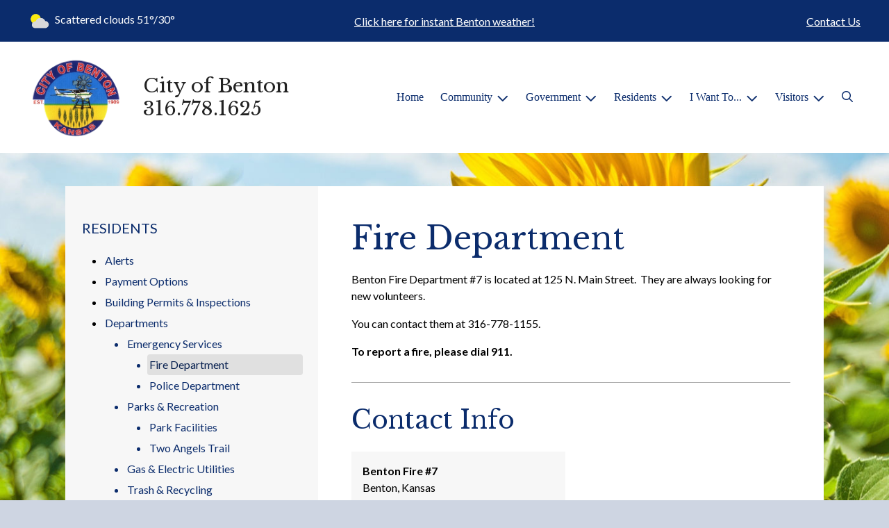

--- FILE ---
content_type: text/html; charset=UTF-8
request_url: https://bentonks.org/fire-department
body_size: 8565
content:
<!DOCTYPE html>

<html lang="en" class=" has-sitewide-notice  show-logo  show-logo-text ">

<head>
<meta http-equiv="Content-Type" content="text/html; charset=utf-8">
<meta name="robots" content="all">
<meta name="viewport" content="width=device-width, initial-scale=1, shrink-to-fit=no">


    <meta name="robots" content="all">
    
<meta property="og:image" content="https://bentonks.org/images/logos_mi/C_408_Benton_Logo_1352756831_6663.png">
<meta name="twitter:card" content="summary_large_image">
<meta name="twitter:image" content="https://bentonks.org/images/logos_mi/C_408_Benton_Logo_1352756831_6663.png">

<link rel="canonical" href="https://bentonks.org/fire-department">

<meta name="keywords" content="City of Benton, Benton KS">
<meta name="description" content="This is the Official website for Benton, KS">
<meta property="og:description" content="This is the Official website for Benton, KS">
<title>Fire Department | City of Benton 316.778.1625</title>
<meta property="og:title" content="Fire Department | City of Benton 316.778.1625">
<meta property="og:site_name" content="City of Benton 316.778.1625">


<link rel="shortcut icon" href="/images/favicon.ico">
<!--<script src="https://kit.fontawesome.com/cb6963841b.js" crossorigin="anonymous"></script>-->



    <link href="/2021_assets/themes/css/royal.css?v=1759782253" rel="stylesheet">
    
        <style>
        @media (min-width: 768px) {
            body { 
                background-image: url(/images/backgrounds/RWI_golden_sunfloweres_1400_x_900.jpg);
                background-attachment: fixed;
                background-position:top center;
                background-size: cover;
            }
        }
        </style>
    <link rel="preconnect" href="https://fonts.gstatic.com">
<link href="https://fonts.googleapis.com/css2?family=Lato:ital,wght@0,400;0,700;1,400;1,700&family=Libre+Baskerville:ital,wght@0,400;0,700;1,400&display=swap" rel="stylesheet">
<link href="/2021_assets/themes/css/typography_librebaskerville_lato.css" rel="stylesheet">

<meta name="google-translate-customization" content="901b67349773adc7-6ebe3646a2b1f271-g72f83e31d94102b1-17">
<style>
    .img-responsive, .img-fluid {
        display: block;
        max-width: 100%;
        height: auto;
    }
        tbody, td, tfoot, th, thead, tr {
        border-color: inherit;
        border-style: inherit;
        border-width: inherit;
    }
        .responsive-video {
        position: relative;
        height: 0;
        padding-top: 56.25%;
    }
    .responsive-video iframe {
        position: absolute;
        top: 0;
        left: 0;
        width: 100%;
        height: 100%;
    }
        .carousel-item a.slide-link {
        display: block;
        width: 100%;
        height: 100%;
        position: absolute;
        left: 0;
        top: 0;
        z-index: 10;
    }
        .folder-list a {
        text-decoration: none;
    }
    .folder-list a:hover {
        text-decoration: underline;
    }
</style>
</head>
<body class="">
<img src="https://bentonks.org/images/logos_mi/C_408_Benton_Logo_1352756831_6663.png" alt=""aria-hidden="true" style="display: none;">



<header role="banner" id="site_header" class="navbar-light">
    <a href="#site_main" class="skip btn btn-white visually-hidden-focusable">Skip to main content</a>
    <div class="eyebrow bg-primary text-white">
        <div class="container-fluid">

            
            <div class="row d-flex justify-content-between align-items-center">
                
    <div class="col-12 col-lg-6 order-lg-2 text-center eyebrow-content eyebrow-notice">
        <p><a href="https://www.wunderground.com/dashboard/pws/KKSBENTO12">Click here for instant Benton weather!</a></p>
    </div>
                    <div class="col col-lg-3 order-3 text-right eyebrow-content eyebrow-contact">
                    <a href="/contact-us">Contact Us</a>
                </div>
                <div class="col col-lg-3 order-2 order-lg-1 text-left eyebrow-content eyebrow-weather">
                    <!--Today: -->
<img src="/imgD/weatherbit_icons/c02d.png" aria-hidden="true" alt="" style="width:32px;" class="mr-1" />
<span class="d-none d-md-inline"><span class="visually-hidden">Today's weather: </span>Scattered clouds</span>
51&deg;/30&deg;                </div>
            </div>
        </div>
    </div>
    <div class="navbar navbar-expand-lg bg-white">
        <div class="container-fluid flex-lg-wrap">
            <div class="navbar-brand d-flex justify-content-start align-items-center">
                <a href="/home" class="brand-image mr-2 mr-sm-4"><img src="/images/logos_mi/C_408_Benton_Logo_1352756831_6663.png" alt="City of Benton 316.778.1625 - A Place to Call Home..." class="logo-header"></a><a href="/home" class="brand-text font-family-heading text-28 text-gray-900 mr-2 mr-sm-4">City of Benton 316.778.1625</a>            </div>
            <button type="button" class="navbar-toggler collapsed" data-bs-toggle="collapse" data-bs-target="#nav_primary" aria-controls="nav_primary" aria-expanded="false" aria-label="Toggle navigation"></button>
            <nav class="collapse navbar-collapse ml-lg-auto" id="nav_primary" aria-label="Main">
                <ul class="navbar-nav ml-lg-auto">
<li class="nav-item"><a 
                        href="/" 
                        class="nav-link "
                        
                    >Home</a></li>
<li 
                       class="nav-item  dropdown "
                       
                    >

                        <a 
                            href="#" 
                            class="nav-link dropdown-toggle " 
                            id="nav_72606" 
                            role="button" 
                            data-bs-toggle="dropdown" 
                            aria-expanded="false"
                            
                        >Community</a>
<ul class="dropdown-menu" aria-labelledby="nav_72606">
<li class="nav-item"><a 
                        href="/history" 
                        class="nav-link "
                        
                    >History</a></li>
<li class="nav-item"><a 
                        href="/calendar-of-events" 
                        class="nav-link "
                        
                    >Calendar of Events</a></li>
<li class="nav-item"><a 
                        href="/community-building-park-pavilion-rental" 
                        class="nav-link "
                        
                    >Community Building/Park Pavilion Rental</a></li>
<li class="nav-item"><a 
                        href="/recent-news" 
                        class="nav-link "
                        
                    >Recent News</a></li>
<li class="nav-item"><a 
                        href="/schools" 
                        class="nav-link "
                        
                    >Schools</a></li>
<li class="nav-item"><a 
                        href="/comprehensive-plan-2023-2043" 
                        class="nav-link "
                        
                    >Comprehensive Plan 2023-2043</a></li>

</ul>
</li>
<li 
                       class="nav-item  dropdown "
                       
                    >

                        <a 
                            href="#" 
                            class="nav-link dropdown-toggle " 
                            id="nav_72682" 
                            role="button" 
                            data-bs-toggle="dropdown" 
                            aria-expanded="false"
                            
                        >Government</a>
<ul class="dropdown-menu" aria-labelledby="nav_72682">
<li 
                       class="nav-item "
                       
                    >
<a 
                            href="/boards-and-commissions" 
                            class="nav-link " 
                            
                        >Boards & Commissions</a>
<ul class="nested-menu">
<li class="nav-item"><a 
                        href="/planning-and-zoning" 
                        class="nav-link "
                        
                    >Planning & Zoning</a></li>

</ul>
</li>
<li 
                       class="nav-item "
                       
                    >
<a 
                            href="/city-hall" 
                            class="nav-link " 
                            
                        >City Hall</a>
<ul class="nested-menu">
<li class="nav-item"><a 
                        href="/city-manager" 
                        class="nav-link "
                        
                    >City Manager</a></li>
<li class="nav-item"><a 
                        href="/city-clerk" 
                        class="nav-link "
                        
                    >City Clerk</a></li>

</ul>
</li>
<li 
                       class="nav-item "
                       
                    >
<a 
                            href="/code-compliance" 
                            class="nav-link " 
                            
                        >Code Compliance</a>
<ul class="nested-menu">
<li class="nav-item"><a 
                        href="/laws-and-ordinances" 
                        class="nav-link "
                        
                    >Laws & Ordinances</a></li>

</ul>
</li>
<li class="nav-item"><a 
                        href="/municipal-court" 
                        class="nav-link "
                        
                    >Municipal Court</a></li>
<li 
                       class="nav-item "
                       
                    >
<a 
                            href="/financial-reports-and-budgets" 
                            class="nav-link " 
                            
                        >Financial Reports & Budgets</a>
<ul class="nested-menu">
<li class="nav-item"><a 
                        href="/annual-budget" 
                        class="nav-link "
                        
                    >Annual Budget</a></li>
<li class="nav-item"><a 
                        href="/financial-reports-audits" 
                        class="nav-link "
                        
                    >Financial Reports/Audits</a></li>
<li class="nav-item"><a 
                        href="/financial-transparency" 
                        class="nav-link "
                        
                    >Financial Transparency</a></li>

</ul>
</li>
<li 
                       class="nav-item "
                       
                    >
<a 
                            href="/human-resources" 
                            class="nav-link " 
                            
                        >Human Resources</a>
<ul class="nested-menu">
<li class="nav-item"><a 
                        href="/application-process" 
                        class="nav-link "
                        
                    >Application Process</a></li>
<li class="nav-item"><a 
                        href="/employment-opportunities" 
                        class="nav-link "
                        
                    >Employment Opportunities</a></li>

</ul>
</li>
<li 
                       class="nav-item "
                       
                    >
<a 
                            href="/mayor-and-council" 
                            class="nav-link " 
                            
                        >Mayor & Council</a>
<ul class="nested-menu">
<li class="nav-item"><a 
                        href="/mayor" 
                        class="nav-link "
                        
                    >Mayor</a></li>
<li class="nav-item"><a 
                        href="/council" 
                        class="nav-link "
                        
                    >Council</a></li>

</ul>
</li>
<li 
                       class="nav-item "
                       
                    >
<a 
                            href="/meeting-minutes" 
                            class="nav-link " 
                            
                        >Meeting Minutes</a>
<ul class="nested-menu">
<li 
                       class="nav-item "
                       
                    >
<a 
                            href="/most-current-minutes" 
                            class="nav-link " 
                            
                        >Most Current Minutes</a>
<ul class="nested-menu">
<li class="nav-item"><a 
                        href="/minutes-2025" 
                        class="nav-link "
                        
                    >Minutes 2025</a></li>
<li class="nav-item"><a 
                        href="/minutes-2024" 
                        class="nav-link "
                        
                    >Minutes 2024</a></li>
<li class="nav-item"><a 
                        href="/minutes-2023" 
                        class="nav-link "
                        
                    >Minutes 2023</a></li>
<li class="nav-item"><a 
                        href="/minutes-2022" 
                        class="nav-link "
                        
                    >Minutes 2022</a></li>
<li class="nav-item"><a 
                        href="/minutes-2021" 
                        class="nav-link "
                        
                    >Minutes 2021</a></li>
<li class="nav-item"><a 
                        href="/minutes-2020" 
                        class="nav-link "
                        
                    >Minutes 2020</a></li>
<li class="nav-item"><a 
                        href="/minutes-2019" 
                        class="nav-link "
                        
                    >Minutes 2019</a></li>
<li class="nav-item"><a 
                        href="/minutes-2018" 
                        class="nav-link "
                        
                    >Minutes 2018</a></li>

</ul>
</li>
<li class="nav-item"><a 
                        href="/council-decision-quick-reference" 
                        class="nav-link "
                        
                    >Council Decision Quick Reference</a></li>
<li class="nav-item"><a 
                        href="/resolutions-and-ordinances" 
                        class="nav-link "
                        
                    >Resolutions and Ordinances</a></li>

</ul>
</li>
<li 
                       class="nav-item "
                       
                    >
<a 
                            href="/open-records" 
                            class="nav-link " 
                            
                        >Open Records</a>
<ul class="nested-menu">
<li class="nav-item"><a 
                        href="/public-information-request" 
                        class="nav-link "
                        
                    >Public Information Request</a></li>

</ul>
</li>

</ul>
</li>
<li 
                       class="nav-item  dropdown  active"
                        title="contains current page link" 
                    >

                        <a 
                            href="#" 
                            class="nav-link dropdown-toggle " 
                            id="nav_72607" 
                            role="button" 
                            data-bs-toggle="dropdown" 
                            aria-expanded="false"
                            
                        >Residents</a>
<ul class="dropdown-menu" aria-labelledby="nav_72607">
<li class="nav-item"><a 
                        href="/alerts" 
                        class="nav-link "
                        
                    >Alerts</a></li>
<li class="nav-item"><a 
                        href="/payment-options" 
                        class="nav-link "
                        
                    >Payment Options</a></li>
<li class="nav-item"><a 
                        href="/building-permits-and-inspections" 
                        class="nav-link "
                        
                    >Building Permits & Inspections</a></li>
<li 
                       class="nav-item  active"
                       
                    >
<a 
                            href="/departments" 
                            class="nav-link " 
                            
                        >Departments</a>
<ul class="nested-menu">
<li 
                       class="nav-item  active"
                       
                    >
<a 
                            href="/emergency-services" 
                            class="nav-link " 
                            
                        >Emergency Services</a>
<ul class="nested-menu">
<li class="nav-item"><a 
                        href="/fire-department" 
                        class="nav-link  active "
                        aria-current="page"
                    >Fire Department</a></li>
<li class="nav-item"><a 
                        href="/police-department" 
                        class="nav-link "
                        
                    >Police Department</a></li>

</ul>
</li>
<li 
                       class="nav-item "
                       
                    >
<a 
                            href="/parks-and-recreation" 
                            class="nav-link " 
                            
                        >Parks & Recreation</a>
<ul class="nested-menu">
<li class="nav-item"><a 
                        href="/park-facilities" 
                        class="nav-link "
                        
                    >Park Facilities</a></li>
<li class="nav-item"><a 
                        href="/two-angels-trail" 
                        class="nav-link "
                        
                    >Two Angels Trail</a></li>

</ul>
</li>
<li class="nav-item"><a 
                        href="/gas-and-electric-utilities" 
                        class="nav-link "
                        
                    >Gas & Electric Utilities</a></li>
<li class="nav-item"><a 
                        href="/trash-and-recycling" 
                        class="nav-link "
                        
                    >Trash & Recycling</a></li>
<li 
                       class="nav-item "
                       
                    >
<a 
                            href="/public-works" 
                            class="nav-link " 
                            
                        >Public Works</a>
<ul class="nested-menu">
<li class="nav-item"><a 
                        href="/water-quality-report" 
                        class="nav-link "
                        
                    >Water Quality Report</a></li>

</ul>
</li>

</ul>
</li>
<li class="nav-item"><a 
                        href="/faq" 
                        class="nav-link "
                        
                    >FAQ</a></li>
<li class="nav-item"><a 
                        href="/new-resident-resources" 
                        class="nav-link "
                        
                    >New Resident Resources</a></li>
<li class="nav-item"><a 
                        href="/frequently-called-numbers" 
                        class="nav-link "
                        
                    >Frequently Called Numbers</a></li>

</ul>
</li>
<li 
                       class="nav-item  dropdown "
                       
                    >

                        <a 
                            href="#" 
                            class="nav-link dropdown-toggle " 
                            id="nav_72633" 
                            role="button" 
                            data-bs-toggle="dropdown" 
                            aria-expanded="false"
                            
                        >I Want To...</a>
<ul class="dropdown-menu" aria-labelledby="nav_72633">
<li class="nav-item"><a 
                        href="/build-a" 
                        class="nav-link "
                        
                    >Build a...</a></li>
<li class="nav-item"><a 
                        href="/sign-up-for-city-utility-services" 
                        class="nav-link "
                        
                    >Sign up for City utility services...</a></li>
<li class="nav-item"><a 
                        href="/submit-an-open-records-request" 
                        class="nav-link "
                        
                    >Submit an open records request...</a></li>
<li class="nav-item"><a 
                        href="/apply-to-rent-the-community-building" 
                        class="nav-link "
                        
                    >Apply to rent the Community Building...</a></li>
<li class="nav-item"><a 
                        href="/apply-to-rent-the-park-pavilion" 
                        class="nav-link "
                        
                    >Apply to rent the Park Pavilion...</a></li>
<li class="nav-item"><a 
                        href="/report-a-concern" 
                        class="nav-link "
                        
                    >Report a concern...</a></li>

</ul>
</li>
<li 
                       class="nav-item  dropdown "
                       
                    >

                        <a 
                            href="#" 
                            class="nav-link dropdown-toggle " 
                            id="nav_72681" 
                            role="button" 
                            data-bs-toggle="dropdown" 
                            aria-expanded="false"
                            
                        >Visitors</a>
<ul class="dropdown-menu" aria-labelledby="nav_72681">
<li class="nav-item"><a 
                        href="/attractions" 
                        class="nav-link "
                        
                    >Attractions</a></li>
<li class="nav-item"><a 
                        href="/shopping-dining-and-lodging" 
                        class="nav-link "
                        
                    >Shopping, Dining & Lodging</a></li>
<li class="nav-item"><a 
                        href="/locations-and-directions" 
                        class="nav-link "
                        
                    >Locations & Directions</a></li>

</ul>
</li>

    <li class="nav-item dropdown dropdown-search">
        <a 
            href="#" 
            class="nav-link dropdown-toggle dropdown-toggle-search" 
            id="nav_search" 
            role="button" 
            data-bs-toggle="dropdown" 
            aria-expanded="false"
        ><span class="visually-hidden">Search</span><span class="far fa-search" aria-hidden="true"></span></a>
        <div class="dropdown-menu dropdown-menu-search" aria-labelledby="nav_search">

            <form action="/search" role="search" class="d-flex">
                <div class="form-floating">
                    <input type="text" value="" name="search_terms" id="search_terms" class="s form-control form-control-search" placeholder="Search this website &hellip;">
                    <label for="search_terms" class="text-gray-900">Search</label>
                </div>
                <button type="submit" class="btn btn-primary btn-search"><span class="visually-hidden">Submit</span><span class="far fa-search" aria-hidden="true"></span></button>
            </form>

        </div>
    </li>

</ul>
            </nav>
        </div>
    </div>
</header>



    <div id="page_content" class="container container-with-nav my-5">
        <div class="d-flex flex-column flex-lg-row align-items-stretch">
            <main role="main" id="site_main" class="col-lg-8 order-lg-2 bg-white invisible">
    <h1>Fire Department</h1>
<!-- Content Box (10001) --><p>Benton Fire Department #7 is located at 125 N. Main Street.&nbsp; They are always looking for new volunteers.&nbsp;</p>
<p>You can contact them at 316-778-1155.</p>
<p><strong>To report a fire, please dial 911.</strong></p><!-- Contact Information (10002) --><div class="content-section" id="contact_info">
<h2 class="mb-4">Contact Info</h2>
<div class="row row-cols-1 row-cols-sm-2 gx-3 gy-3">
<div class="col">
<div class="card h-100 bg-gray-100">
<div class="card-body">
<p>
<strong>Benton Fire #7</strong>
<br>Benton, Kansas
<br>316-778-1155



</p>
</div>
</div>
</div></div>
</div>
<!-- Images on Page (10003) --><div id="image_thumbnails">
<div class="row  row-cols-1 row-cols-sm-2 row-cols-lg-3 gx-4 gy-4">

<div class="col text-center">
<a href="#" title="Fire Trucks" data-bs-toggle="modal" data-bs-target="#image_modal_25657" data-backdrop="false"><img src="/images/images_mi/mi_408_126233499_7249569825362421_7205813636130066437_n_1352902479_9995.jpg" alt="Fire Trucks" class="img-fluid" /><small>Fire Trucks</small></a>
</div>


<div class="modal fade" id="image_modal_25657" tabindex="-1" aria-labelledby="image_modal_label_25657" aria-hidden="true">
  <div class="modal-dialog modal-lg">
    <div class="modal-content">
      <div class="modal-header">
        <h5 class="modal-title" id="image_modal_label_25657">Fire Trucks</h5>
        <button type="button" class="btn-close" data-bs-dismiss="modal" aria-label="Close"></button>
      </div>
      <div class="modal-body text-center">
        <img src="/images/images_mi/mi_408_126233499_7249569825362421_7205813636130066437_n_1352902479_9995.jpg" alt="Fire Trucks" class="img-fluid"  />
      </div>
      <div class="modal-footer">
        <button type="button" class="btn btn-secondary" data-bs-dismiss="modal">Close</button>
      </div>
    </div>
  </div>
</div>



    
<div class="col text-center">
<a href="#" title="Fire Truck" data-bs-toggle="modal" data-bs-target="#image_modal_25658" data-backdrop="false"><img src="/images/images_mi/mi_408_126309784_7249569545362449_4258797367872165294_n_1352902479_9719.jpg" alt="Fire Truck" class="img-fluid" /><small>Fire Truck</small></a>
</div>


<div class="modal fade" id="image_modal_25658" tabindex="-1" aria-labelledby="image_modal_label_25658" aria-hidden="true">
  <div class="modal-dialog modal-lg">
    <div class="modal-content">
      <div class="modal-header">
        <h5 class="modal-title" id="image_modal_label_25658">Fire Truck</h5>
        <button type="button" class="btn-close" data-bs-dismiss="modal" aria-label="Close"></button>
      </div>
      <div class="modal-body text-center">
        <img src="/images/images_mi/mi_408_126309784_7249569545362449_4258797367872165294_n_1352902479_9719.jpg" alt="Fire Truck" class="img-fluid"  />
      </div>
      <div class="modal-footer">
        <button type="button" class="btn btn-secondary" data-bs-dismiss="modal">Close</button>
      </div>
    </div>
  </div>
</div>



    
<div class="col text-center">
<a href="#" title="Fire Uniforms" data-bs-toggle="modal" data-bs-target="#image_modal_25656" data-backdrop="false"><img src="/images/images_mi/mi_408_22449931_680429348823418_190150011262251706_n_1352902479_2199.jpg" alt="" class="img-fluid" /><small>Fire Uniforms</small></a>
</div>


<div class="modal fade" id="image_modal_25656" tabindex="-1" aria-labelledby="image_modal_label_25656" aria-hidden="true">
  <div class="modal-dialog modal-lg">
    <div class="modal-content">
      <div class="modal-header">
        <h5 class="modal-title" id="image_modal_label_25656">Fire Uniforms</h5>
        <button type="button" class="btn-close" data-bs-dismiss="modal" aria-label="Close"></button>
      </div>
      <div class="modal-body text-center">
        <img src="/images/images_mi/mi_408_22449931_680429348823418_190150011262251706_n_1352902479_2199.jpg" alt="" class="img-fluid"  />
      </div>
      <div class="modal-footer">
        <button type="button" class="btn btn-secondary" data-bs-dismiss="modal">Close</button>
      </div>
    </div>
  </div>
</div>



    </div>
</div>
<!-- Related Documents (10004) --><!-- no documents --><!-- Related FAQs (10005) --><!-- no items -->
            </main>
    
            <aside role="complementary" id="sidebar" class="col-lg-4 order-lg-1 bg-gray-100" aria-label="section navigation and additional information">
    
            <h2 id="comp_nav_header" class="font-family-base text-20 text-uppercase font-weight-normal">
                <span class="visually-hidden">Navigation for section</span> Residents
            </h2>
            <nav aria-labelledby="comp_nav_header">
    <ul class="sidebar-menu">
<li class="nav-item"><a href="/alerts" >Alerts</a>
</li>
<li class="nav-item"><a href="/payment-options" >Payment Options</a>
</li>
<li class="nav-item"><a href="/building-permits-and-inspections" >Building Permits & Inspections</a>
</li>
<li class="nav-item"><a href="/departments" >Departments</a>
<ul class="nested-menu">
<li class="nav-item"><a href="/emergency-services" >Emergency Services</a>
<ul class="nested-menu">
<li class="nav-item"><a href="/fire-department"  class="active" aria-current="page">Fire Department</a>
</li>
<li class="nav-item"><a href="/police-department" >Police Department</a>
</li>
</ul>
</li>
<li class="nav-item"><a href="/parks-and-recreation" >Parks & Recreation</a>
<ul class="nested-menu">
<li class="nav-item"><a href="/park-facilities" >Park Facilities</a>
</li>
<li class="nav-item"><a href="/two-angels-trail" >Two Angels Trail</a>
</li>
</ul>
</li>
<li class="nav-item"><a href="/gas-and-electric-utilities" >Gas & Electric Utilities</a>
</li>
<li class="nav-item"><a href="/trash-and-recycling" >Trash & Recycling</a>
</li>
<li class="nav-item"><a href="/public-works" >Public Works</a>
<ul class="nested-menu">
<li class="nav-item"><a href="/water-quality-report" >Water Quality Report</a>
</li>
</ul>
</li>
</ul>
</li>
<li class="nav-item"><a href="/faq" >FAQ</a>
</li>
<li class="nav-item"><a href="/new-resident-resources" >New Resident Resources</a>
</li>
<li class="nav-item"><a href="/frequently-called-numbers" >Frequently Called Numbers</a>
</li>
</ul>
</nav>

        
            </aside>
    </div>
</div>

    
<section role="region" id="section_subscribe" class="callout-subscribe my-5" aria-labelledby="section_subscribe_header">
    <div class="container">
        <div class="card">
            <div class="card-body text-center text-white">
                <h2 id="section_subscribe_header" class="text-white">Stay Informed</h2>
                <p>Subscribe to receive news and alerts via email and SMS.</p>
                <p><a href="subscribe" class="btn btn-outline-white">Subscribe</a></p>
                <p><a href="unsubscribe" class="link-white small">Unsubscribe</a></p>
            </div>
        </div>
    </div>
</section>
    <footer role="contentinfo" id="site_footer" class="">
    <div class="footer-section-1">
        <div class="container-fluid d-flex flex-column flex-md-row justify-content-between align-items-start">
            <div class="footer-column footer-muni-info text-center">
                <!-- this needs a field for a footer version of the logo - colors may need to be reversed compared to header -->
                <p><img src="/images/logos_mi/C_408_Benton_Logo_1352756831_6361.png" alt="City of Benton 316.778.1625 - A Place to Call Home..." class="logo-footer img-fluid mx-auto d-block"></p>                <div class="google-translate">
        <div class="d-flex flex-column justify-content-center align-items-center gap-2">
            <a href="http://translate.google.com/"><img src="/images/google-translate-white.svg" alt="Translated by Google"></a>
            <select name="language" id="google_translate_languages" class="notranslate form-select form-select-sm w-auto mw-100" aria-label="Choose Language"><option value="" selected="selected">Choose Language...</option><option value="en" >English</option><option value="af" >Afrikaans</option><option value="sq" >Albanian</option><option value="am" >Amharic</option><option value="ar" >Arabic</option><option value="hy" >Armenian</option><option value="az" >Azerbaijani</option><option value="eu" >Basque</option><option value="be" >Belarusian</option><option value="bn" >Bengali</option><option value="bs" >Bosnian</option><option value="bg" >Bulgarian</option><option value="ca" >Catalan</option><option value="ceb" >Cebuano</option><option value="ny" >Chichewa</option><option value="zh-CN" >Chinese (Simplified)</option><option value="zh-TW" >Chinese (Traditional)</option><option value="co" >Corsican</option><option value="hr" >Croatian</option><option value="cs" >Czech</option><option value="da" >Danish</option><option value="nl" >Dutch</option><option value="eo" >Esperanto</option><option value="et" >Estonian</option><option value="tl" >Filipino</option><option value="fi" >Finnish</option><option value="fr" >French</option><option value="fy" >Frisian</option><option value="gl" >Galician</option><option value="ka" >Georgian</option><option value="de" >German</option><option value="el" >Greek</option><option value="gu" >Gujarati</option><option value="ht" >Haitian Creole</option><option value="ha" >Hausa</option><option value="haw" >Hawaiian</option><option value="he" >Hebrew</option><option value="hi" >Hindi</option><option value="hmn" >Hmong</option><option value="hu" >Hungarian</option><option value="is" >Icelandic</option><option value="ig" >Igbo</option><option value="id" >Indonesian</option><option value="ga" >Irish</option><option value="it" >Italian</option><option value="ja" >Japanese</option><option value="jw" >Javanese</option><option value="kn" >Kannada</option><option value="kk" >Kazakh</option><option value="km" >Khmer</option><option value="rw" >Kinyarwanda</option><option value="ko" >Korean</option><option value="ku" >Kurdish (Kurmanji)</option><option value="ky" >Kyrgyz</option><option value="lo" >Lao</option><option value="la" >Latin</option><option value="lv" >Latvian</option><option value="lt" >Lithuanian</option><option value="lb" >Luxembourgish</option><option value="mk" >Macedonian</option><option value="mg" >Malagasy</option><option value="ms" >Malay</option><option value="ml" >Malayalam</option><option value="mt" >Maltese</option><option value="mi" >Maori</option><option value="mr" >Marathi</option><option value="mn" >Mongolian</option><option value="my" >Myanmar (Burmese)</option><option value="ne" >Nepali</option><option value="no" >Norwegian</option><option value="or" >Odia (Oriya)</option><option value="ps" >Pashto</option><option value="fa" >Persian</option><option value="pl" >Polish</option><option value="pt" >Portuguese</option><option value="pa" >Punjabi</option><option value="ro" >Romanian</option><option value="ru" >Russian</option><option value="sm" >Samoan</option><option value="gd" >Scots Gaelic</option><option value="sr" >Serbian</option><option value="st" >Sesotho</option><option value="sn" >Shona</option><option value="sd" >Sindhi</option><option value="si" >Sinhala</option><option value="sk" >Slovak</option><option value="sl" >Slovenian</option><option value="so" >Somali</option><option value="es" >Spanish</option><option value="su" >Sundanese</option><option value="sw" >Swahili</option><option value="sv" >Swedish</option><option value="tg" >Tajik</option><option value="ta" >Tamil</option><option value="tt" >Tatar</option><option value="te" >Telugu</option><option value="th" >Thai</option><option value="tr" >Turkish</option><option value="tk" >Turkmen</option><option value="uk" >Ukrainian</option><option value="ur" >Urdu</option><option value="ug" >Uyghur</option><option value="uz" >Uzbek</option><option value="vi" >Vietnamese</option><option value="cy" >Welsh</option><option value="xh" >Xhosa</option><option value="yi" >Yiddish</option><option value="yo" >Yoruba</option><option value="zu" >Zulu</option></select>
            <button type="button" class="text-center btn btn-sm btn-translate border" onclick="setLanguage()">Translate</button>
        </div>
        </div>
            </div>
            <div class="footer-column footer-quick-links">
                                    <h2 class="mb-4 text-white text-20 text-base text-uppercase">Quick Links</h2>
                    <div class="footer-nav-icons">
<a href="https://new.nexbillpay.net/cityofbentonks/billpay/signin"  class="footer-nav-item"><span class="icon far fa-credit-card mr-2" aria-hidden="true"></span>Pay Utility Bill</a>

<a href="https://clients.municipalimpact.com/documents/408/Benton_Comp_Plan_report_FINAL_with_sigs_012224.pdf"  class="footer-nav-item"><span class="icon far fa-lightbulb mr-2" aria-hidden="true"></span>20 Year Comp Plan!</a>

<a href="subscribe"  class="footer-nav-item"><span class="icon far fa-pen mr-2" aria-hidden="true"></span>Subscribe</a>

<a href="faq"  class="footer-nav-item"><span class="icon far fa-question-circle mr-2" aria-hidden="true"></span>FAQ</a>

<a href="https://url.avanan.click/v2/r01/___https://new.nexbillpay.net/NexBillPay/sso/validate/?cl=1688&cn=&nm=&td=&check=242b4d1f-385f-49ae-a25b-71017521e927___.YXAzOmJlbnRvbmtzOmE6bzo5YmU3NjcxM2JjOWM3ZjI3ODdlNzMwZjgzMDViOGY0NTo3OjEwODY6OThjMWFjNWEyYzVhZjA4MDRkMzNlYjBlMWZiZTFmOGY3NzVlYTZmNjM5ZWEyNGU3N2FhNzI0YzRkNWViNWVkMzpoOlQ6Tg"  class="footer-nav-item"><span class="icon far fa-credit-card mr-2" aria-hidden="true"></span>Any Other Payment - Not Utility Bills</a>

<a href="https://www.butlercountytimesgazette.com/"  class="footer-nav-item"><span class="icon far fa-newspaper mr-2" aria-hidden="true"></span>Read the news!</a>

<a href="build-a"  class="footer-nav-item"><span class="icon far fa-home mr-2" aria-hidden="true"></span>Building Permit</a>
                    </div>            </div>
            <div class="footer-column footer-interest-links">
                <!--
                <h2 class="mb-4 text-white text-20 text-base text-uppercase">Sites of Interest</h2>
                <div class="footer-nav-icons">
                -->
                <h2 class="mb-4 text-white text-20 text-base text-uppercase">Sites of Interest</h2>
                    <div class="footer-nav-icons">
<a href="https://www.kansas.gov/" class="footer-nav-item" target="_blank" rel="noopener noreferrer">
    <span class="icon fa-solid fa-up-right-from-square mr-2" aria-label="Link opens in new window"></span>
    State of Kansas
</a>

<a href="https://www.bucoks.com/" class="footer-nav-item" target="_blank" rel="noopener noreferrer">
    <span class="icon fa-solid fa-up-right-from-square mr-2" aria-label="Link opens in new window"></span>
    Butler County
</a>

<a href="https://m.facebook.com/profile.php?id=849939178394134&__tn__=C-R" class="footer-nav-item" target="_blank" rel="noopener noreferrer">
    <span class="icon fa-solid fa-up-right-from-square mr-2" aria-label="Link opens in new window"></span>
    Butler County Fire District #7
</a>

<a href="https://www.butlercountytimesgazette.com/" class="footer-nav-item" target="_blank" rel="noopener noreferrer">
    <span class="icon fa-solid fa-up-right-from-square mr-2" aria-label="Link opens in new window"></span>
    Butler County Times
</a>

<a href="https://www.stearmanbarandgrill.com/" class="footer-nav-item" target="_blank" rel="noopener noreferrer">
    <span class="icon fa-solid fa-up-right-from-square mr-2" aria-label="Link opens in new window"></span>
    Stearman Bar & Grill
</a>

<a href="https://www.dollargeneral.com/store-directory/ks/benton/18620.html" class="footer-nav-item" target="_blank" rel="noopener noreferrer">
    <span class="icon fa-solid fa-up-right-from-square mr-2" aria-label="Link opens in new window"></span>
    Dollar General
</a>

<a href="https://littleselc22.wixsite.com/littleselc" class="footer-nav-item" target="_blank" rel="noopener noreferrer">
    <span class="icon fa-solid fa-up-right-from-square mr-2" aria-label="Link opens in new window"></span>
    Littles Early Learning Childcare
</a>

<a href="https://www.infinityartglass.com/" class="footer-nav-item" target="_blank" rel="noopener noreferrer">
    <span class="icon fa-solid fa-up-right-from-square mr-2" aria-label="Link opens in new window"></span>
    Infinity Art Glass
</a>

<a href="https://www.atlastraps.com/" class="footer-nav-item" target="_blank" rel="noopener noreferrer">
    <span class="icon fa-solid fa-up-right-from-square mr-2" aria-label="Link opens in new window"></span>
    Atlas Trap Co.
</a>
</div>                <!--
                </div>
                -->
            </div>
            <div class="footer-column footer-contacts">
                <h2 class="mb-4 text-white text-20 text-base text-uppercase">Contacts</h2>
                <div class="footer-nav-icons">
                    <div class="footer-nav-item">
                        <span class="icon fas fa-map-marker-alt mr-2" aria-hidden="true"></span>
                        City of Benton<br>154 South Main<br>Benton, KS 67017                    </div>
                    <div class="footer-nav-item">
                        <span class="icon fas fa-phone mr-2" aria-hidden="true"></span>
                        (316) 778-1625<br>City Hall: 316-778-1625<br>                    </div>
                    <a href="/contact-us" class="footer-nav-item"><span class="icon fas fa-envelope mr-2" aria-hidden="true"></span>Contact Us</a>
                    <a href="https://www.facebook.com/bentonkansas" class="footer-nav-item"><span class="icon fab fa-facebook mr-2" aria-hidden="true"></span>Facebook</a>                </div>
                            </div>
        </div>
    </div>
    <div class="footer-section-2">
        <div class="container-fluid d-flex flex-column flex-md-row justify-content-md-between align-items-center align-items-md-start">
            <div class="footer-legal text-center text-md-left small">
                ©2025 All rights reserved.
                <ul class="list-inline">
                    
                    <li class="list-inline-item"><a href="/terms.html">Terms of Use</a></li>
                    <li class="list-inline-item"><a href="/privacy.html">Privacy Policy</a></li>
                    <li class="list-inline-item"><a href="/accessibility.html">Accessibility</a></li>
                                    </ul>
            </div>
            <div class="footer-user text-center text-md-right small">
                Powered by <a href="https://www.municipalimpact.com/">MunicipalImpact.com</a><br>
                <a href="https://clients.municipalimpact.com/client/?e=18af24e5424ffbce8c1ae5e477f4ac81">Admin</a>
            </div>
        </div>
    </div>
</footer>


<!-- Alerts Modal -->
<div
	id="modal_alerts"
	class="modal fade"
	tabindex="-1"
	aria-labelledby="alerts_label"
	aria-hidden="true"
>
    <div class="modal-dialog modal-lg" role="document">
        <div class="modal-content modal-warning">
            <div class="modal-header justify-content-center bg-red text-white">
                <h2 id="alerts_label" class="modal-title text-white">Alerts</h2>
                <button type="button" class="btn-close" data-bs-dismiss="modal" aria-label="Close"></button>
            </div>
            <div class="modal-body">
                <div class="my-4 text-center text-32">
                    <span class="fa-stack" style="vertical-align: top;">
                      <i class="fas fa-circle fa-stack-2x text-red"></i>
                      <i class="fas fa-exclamation fa-stack-1x fa-inverse"></i>
                    </span>
                </div>
                <div class="alerts-item m-2 p-3 bg-gray-100">
    <h3>No active alerts at this time.</h3>
</div>            </div>
            <div class="modal-footer justify-content-center">
                <button type="button" class="btn btn-white border-black" data-bs-dismiss="modal">Okay, Got It!</button>
            </div>
        </div>
    </div>
</div>




<!-- SUPPORTING JS/CSS -->
<script src="https://code.jquery.com/jquery-3.7.1.js"></script>
<!-- API_key: AIzaSyCw8nVsWtSLD0Ta6YzTEFjQoAS8QRJPTtM --><script src="https://maps.googleapis.com/maps/api/js?key=AIzaSyCw8nVsWtSLD0Ta6YzTEFjQoAS8QRJPTtM"></script>

<!-- FAC(default) -->
<!-- Google tag (gtag.js) -->
<script async src="https://www.googletagmanager.com/gtag/js?id=G-5YXZ3020L5"></script>
<script>
  window.dataLayer = window.dataLayer || [];
  function gtag(){dataLayer.push(arguments);}
  gtag('js', new Date());

  gtag('config', 'G-5YXZ3020L5');
</script>
<script src="https://cdn.jsdelivr.net/npm/jquery-validation@1.19.5/dist/jquery.validate.min.js"></script>
<script src="/js/public_mi.js?date=20251101152614"></script>
<script src="/js/translate.js?v=2"></script>
<script src="/2021_assets/themes/js/vendor/bootstrap.bundle.min.js"></script>




</body>
</html>


--- FILE ---
content_type: text/css
request_url: https://bentonks.org/2021_assets/themes/css/royal.css?v=1759782253
body_size: 35596
content:
@import"/2021_assets/fontawesome/css/fontawesome.css";@import"/2021_assets/fontawesome/css/brands.css";@import"/2021_assets/fontawesome/css/regular.css";@import"/2021_assets/fontawesome/css/solid.css";:root{--bs-blue: #0d6efd;--bs-red: #dc3545;--bs-yellow: #ffc107;--bs-green: #198754;--bs-cyan: #0dcaf0;--bs-white: #fff;--bs-gray: #6b6b6b;--bs-gray-dark: #363636;--bs-primary: #0b2c6c;--bs-secondary: #6b6b6b;--bs-success: #198754;--bs-info: #0dcaf0;--bs-warning: #ffc107;--bs-danger: #dc3545;--bs-light: #f7f7f7;--bs-dark: #222222;--bs-blue: #0d6efd;--bs-red: #dc3545;--bs-yellow: #ffc107;--bs-green: #198754;--bs-cyan: #0dcaf0;--bs-white: #fff;--bs-gray-100: #f7f7f7;--bs-gray-200: #e0e0e0;--bs-gray-300: #c7c7c7;--bs-gray-400: #aaaaaa;--bs-gray-500: #8b8b8b;--bs-gray-600: #6b6b6b;--bs-gray-700: #4f4f4f;--bs-gray-800: #363636;--bs-gray-900: #222222;--bs-black: #000;--bs-font-sans-serif: Poppins, system-ui, -apple-system, "Segoe UI", Roboto, "Helvetica Neue", Arial, "Noto Sans", "Liberation Sans", sans-serif, "Apple Color Emoji", "Segoe UI Emoji", "Segoe UI Symbol", "Noto Color Emoji";--bs-font-monospace: SFMono-Regular, Menlo, Monaco, Consolas, "Liberation Mono", "Courier New", monospace;--bs-gradient: linear-gradient(180deg, rgba(255, 255, 255, 0.15), rgba(255, 255, 255, 0))}*,*::before,*::after{box-sizing:border-box}@media(prefers-reduced-motion: no-preference){:root{scroll-behavior:smooth}}body{margin:0;font-family:var(--bs-font-sans-serif);font-size:1rem;font-weight:400;line-height:1.5;color:#000;background-color:rgba(0,0,0,0);-webkit-text-size-adjust:100%;-webkit-tap-highlight-color:rgba(0,0,0,0)}hr{margin:1rem 0;color:inherit;background-color:currentColor;border:0;opacity:.25}hr:not([size]){height:1px}h6,.h6,h5,.h5,h4,.h4,h3,.h3,h2,.h2,h1,.h1{margin-top:0;margin-bottom:.5rem;font-family:"Playfair Display",Cambria,"Hoefler Text",Utopia,"Liberation Serif","Nimbus Roman No9 L Regular",Times,"Times New Roman",serif;font-weight:400;line-height:1.2;color:#0b2c6c}h1,.h1{font-size:calc(1.41rem + 1.92vw)}@media(min-width: 1200px){h1,.h1{font-size:2.85rem}}h2,.h2{font-size:calc(1.35rem + 1.2vw)}@media(min-width: 1200px){h2,.h2{font-size:2.25rem}}h3,.h3{font-size:calc(1.3rem + 0.6vw)}@media(min-width: 1200px){h3,.h3{font-size:1.75rem}}h4,.h4{font-size:calc(1.275rem + 0.3vw)}@media(min-width: 1200px){h4,.h4{font-size:1.5rem}}h5,.h5{font-size:calc(1.2625rem + 0.15vw)}@media(min-width: 1200px){h5,.h5{font-size:1.375rem}}h6,.h6{font-size:1.25rem}p{margin-top:0;margin-bottom:1rem}abbr[title],abbr[data-bs-original-title]{-webkit-text-decoration:underline dotted;text-decoration:underline dotted;cursor:help;-webkit-text-decoration-skip-ink:none;text-decoration-skip-ink:none}address{margin-bottom:1rem;font-style:normal;line-height:inherit}ol,ul{padding-left:2rem}ol,ul,dl{margin-top:0;margin-bottom:1rem}ol ol,ul ul,ol ul,ul ol{margin-bottom:0}dt{font-weight:700}dd{margin-bottom:.5rem;margin-left:0}blockquote{margin:0 0 1rem}b,strong{font-weight:bolder}small,.small{font-size:0.75em}mark,.mark{padding:.2em;background-color:#fcf8e3}sub,sup{position:relative;font-size:0.75em;line-height:0;vertical-align:baseline}sub{bottom:-0.25em}sup{top:-0.5em}a{color:#0b2c6c;text-decoration:underline}a:hover{color:rgb(5.5,22,54)}a:not([href]):not([class]),a:not([href]):not([class]):hover{color:inherit;text-decoration:none}pre,code,kbd,samp{font-family:var(--bs-font-monospace);font-size:1em;direction:ltr /* rtl:ignore */;unicode-bidi:bidi-override}pre{display:block;margin-top:0;margin-bottom:1rem;overflow:auto;font-size:0.75em}pre code{font-size:inherit;color:inherit;word-break:normal}code{font-size:0.75em;color:#d63384;word-wrap:break-word}a>code{color:inherit}kbd{padding:.2rem .4rem;font-size:0.75em;color:#fff;background-color:#222;border-radius:0}kbd kbd{padding:0;font-size:1em;font-weight:700}figure{margin:0 0 1rem}img,svg{vertical-align:middle}table{caption-side:bottom;border-collapse:collapse}caption{padding-top:.5rem;padding-bottom:.5rem;color:#6b6b6b;text-align:left}th{text-align:inherit;text-align:-webkit-match-parent}thead,tbody,tfoot,tr,td,th{border-color:inherit;border-style:solid;border-width:0}label{display:inline-block}button{border-radius:0}button:focus:not(:focus-visible){outline:0}input,button,select,optgroup,textarea{margin:0;font-family:inherit;font-size:inherit;line-height:inherit}button,select{text-transform:none}[role=button]{cursor:pointer}select{word-wrap:normal}select:disabled{opacity:1}[list]::-webkit-calendar-picker-indicator{display:none}button,[type=button],[type=reset],[type=submit]{-webkit-appearance:button}button:not(:disabled),[type=button]:not(:disabled),[type=reset]:not(:disabled),[type=submit]:not(:disabled){cursor:pointer}::-moz-focus-inner{padding:0;border-style:none}textarea{resize:vertical}fieldset{min-width:0;padding:0;margin:0;border:0}legend{float:left;width:100%;padding:0;margin-bottom:.5rem;font-size:calc(1.275rem + 0.3vw);line-height:inherit}@media(min-width: 1200px){legend{font-size:1.5rem}}legend+*{clear:left}::-webkit-datetime-edit-fields-wrapper,::-webkit-datetime-edit-text,::-webkit-datetime-edit-minute,::-webkit-datetime-edit-hour-field,::-webkit-datetime-edit-day-field,::-webkit-datetime-edit-month-field,::-webkit-datetime-edit-year-field{padding:0}::-webkit-inner-spin-button{height:auto}[type=search]{outline-offset:-2px;-webkit-appearance:textfield}::-webkit-search-decoration{-webkit-appearance:none}::-webkit-color-swatch-wrapper{padding:0}::file-selector-button{font:inherit}::-webkit-file-upload-button{font:inherit;-webkit-appearance:button}output{display:inline-block}iframe{border:0}summary{display:list-item;cursor:pointer}progress{vertical-align:baseline}[hidden]{display:none !important}.lead{font-size:1.25rem;font-weight:300}.display-1{font-size:calc(1.625rem + 4.5vw);font-weight:300;line-height:1.2}@media(min-width: 1200px){.display-1{font-size:5rem}}.display-2{font-size:calc(1.575rem + 3.9vw);font-weight:300;line-height:1.2}@media(min-width: 1200px){.display-2{font-size:4.5rem}}.display-3{font-size:calc(1.525rem + 3.3vw);font-weight:300;line-height:1.2}@media(min-width: 1200px){.display-3{font-size:4rem}}.display-4{font-size:calc(1.475rem + 2.7vw);font-weight:300;line-height:1.2}@media(min-width: 1200px){.display-4{font-size:3.5rem}}.display-5{font-size:calc(1.425rem + 2.1vw);font-weight:300;line-height:1.2}@media(min-width: 1200px){.display-5{font-size:3rem}}.display-6{font-size:calc(1.375rem + 1.5vw);font-weight:300;line-height:1.2}@media(min-width: 1200px){.display-6{font-size:2.5rem}}.list-unstyled{padding-left:0;list-style:none}.list-inline{padding-left:0;list-style:none}.list-inline-item{display:inline-block}.list-inline-item:not(:last-child){margin-right:.5rem}.initialism{font-size:0.75em;text-transform:uppercase}.blockquote{margin-bottom:1rem;font-size:1.25rem}.blockquote>:last-child{margin-bottom:0}.blockquote-footer{margin-top:-1rem;margin-bottom:1rem;font-size:0.75em;color:#6b6b6b}.blockquote-footer::before{content:"— "}.img-fluid{max-width:100%;height:auto}.img-thumbnail{padding:.25rem;background-color:rgba(0,0,0,0);border:1px solid #c7c7c7;border-radius:0;max-width:100%;height:auto}.figure{display:inline-block}.figure-img{margin-bottom:.5rem;line-height:1}.figure-caption{font-size:0.75em;color:#6b6b6b}.container,.container-fluid,.container-xxl,.container-xl,.container-lg,.container-md{width:100%;padding-right:var(--bs-gutter-x, 1.5rem);padding-left:var(--bs-gutter-x, 1.5rem);margin-right:auto;margin-left:auto}@media(min-width: 768px){.container-md,.container-sm,.container{max-width:720px}}@media(min-width: 992px){.container-lg,.container-md,.container-sm,.container{max-width:960px}}@media(min-width: 1200px){.container-xl,.container-lg,.container-md,.container-sm,.container{max-width:1140px}}@media(min-width: 1400px){.container-xxl,.container-xl,.container-lg,.container-md,.container-sm,.container{max-width:1320px}}.row{--bs-gutter-x: 3rem;--bs-gutter-y: 0;display:flex;flex-wrap:wrap;margin-top:calc(var(--bs-gutter-y)*-1);margin-right:calc(var(--bs-gutter-x)*-0.5);margin-left:calc(var(--bs-gutter-x)*-0.5)}.row>*{flex-shrink:0;width:100%;max-width:100%;padding-right:calc(var(--bs-gutter-x)*.5);padding-left:calc(var(--bs-gutter-x)*.5);margin-top:var(--bs-gutter-y)}.col{flex:1 0 0%}.row-cols-auto>*{flex:0 0 auto;width:auto}.row-cols-1>*{flex:0 0 auto;width:100%}.row-cols-2>*{flex:0 0 auto;width:50%}.row-cols-3>*{flex:0 0 auto;width:33.3333333333%}.row-cols-4>*{flex:0 0 auto;width:25%}.row-cols-5>*{flex:0 0 auto;width:20%}.row-cols-6>*{flex:0 0 auto;width:16.6666666667%}@media(min-width: 576px){.col-sm{flex:1 0 0%}.row-cols-sm-auto>*{flex:0 0 auto;width:auto}.row-cols-sm-1>*{flex:0 0 auto;width:100%}.row-cols-sm-2>*{flex:0 0 auto;width:50%}.row-cols-sm-3>*{flex:0 0 auto;width:33.3333333333%}.row-cols-sm-4>*{flex:0 0 auto;width:25%}.row-cols-sm-5>*{flex:0 0 auto;width:20%}.row-cols-sm-6>*{flex:0 0 auto;width:16.6666666667%}}@media(min-width: 768px){.col-md{flex:1 0 0%}.row-cols-md-auto>*{flex:0 0 auto;width:auto}.row-cols-md-1>*{flex:0 0 auto;width:100%}.row-cols-md-2>*{flex:0 0 auto;width:50%}.row-cols-md-3>*{flex:0 0 auto;width:33.3333333333%}.row-cols-md-4>*{flex:0 0 auto;width:25%}.row-cols-md-5>*{flex:0 0 auto;width:20%}.row-cols-md-6>*{flex:0 0 auto;width:16.6666666667%}}@media(min-width: 992px){.col-lg{flex:1 0 0%}.row-cols-lg-auto>*{flex:0 0 auto;width:auto}.row-cols-lg-1>*{flex:0 0 auto;width:100%}.row-cols-lg-2>*{flex:0 0 auto;width:50%}.row-cols-lg-3>*{flex:0 0 auto;width:33.3333333333%}.row-cols-lg-4>*{flex:0 0 auto;width:25%}.row-cols-lg-5>*{flex:0 0 auto;width:20%}.row-cols-lg-6>*{flex:0 0 auto;width:16.6666666667%}}@media(min-width: 1200px){.col-xl{flex:1 0 0%}.row-cols-xl-auto>*{flex:0 0 auto;width:auto}.row-cols-xl-1>*{flex:0 0 auto;width:100%}.row-cols-xl-2>*{flex:0 0 auto;width:50%}.row-cols-xl-3>*{flex:0 0 auto;width:33.3333333333%}.row-cols-xl-4>*{flex:0 0 auto;width:25%}.row-cols-xl-5>*{flex:0 0 auto;width:20%}.row-cols-xl-6>*{flex:0 0 auto;width:16.6666666667%}}@media(min-width: 1400px){.col-xxl{flex:1 0 0%}.row-cols-xxl-auto>*{flex:0 0 auto;width:auto}.row-cols-xxl-1>*{flex:0 0 auto;width:100%}.row-cols-xxl-2>*{flex:0 0 auto;width:50%}.row-cols-xxl-3>*{flex:0 0 auto;width:33.3333333333%}.row-cols-xxl-4>*{flex:0 0 auto;width:25%}.row-cols-xxl-5>*{flex:0 0 auto;width:20%}.row-cols-xxl-6>*{flex:0 0 auto;width:16.6666666667%}}.col-auto{flex:0 0 auto;width:auto}.col-1{flex:0 0 auto;width:8.33333333%}.col-2{flex:0 0 auto;width:16.66666667%}.col-3{flex:0 0 auto;width:25%}.col-4{flex:0 0 auto;width:33.33333333%}.col-5{flex:0 0 auto;width:41.66666667%}.col-6{flex:0 0 auto;width:50%}.col-7{flex:0 0 auto;width:58.33333333%}.col-8{flex:0 0 auto;width:66.66666667%}.col-9{flex:0 0 auto;width:75%}.col-10{flex:0 0 auto;width:83.33333333%}.col-11{flex:0 0 auto;width:91.66666667%}.col-12{flex:0 0 auto;width:100%}.offset-1{margin-left:8.33333333%}.offset-2{margin-left:16.66666667%}.offset-3{margin-left:25%}.offset-4{margin-left:33.33333333%}.offset-5{margin-left:41.66666667%}.offset-6{margin-left:50%}.offset-7{margin-left:58.33333333%}.offset-8{margin-left:66.66666667%}.offset-9{margin-left:75%}.offset-10{margin-left:83.33333333%}.offset-11{margin-left:91.66666667%}.g-0,.gx-0{--bs-gutter-x: 0}.g-0,.gy-0{--bs-gutter-y: 0}.g-1,.gx-1{--bs-gutter-x: 0.25rem}.g-1,.gy-1{--bs-gutter-y: 0.25rem}.g-2,.gx-2{--bs-gutter-x: 0.5rem}.g-2,.gy-2{--bs-gutter-y: 0.5rem}.g-3,.gx-3{--bs-gutter-x: 1rem}.g-3,.gy-3{--bs-gutter-y: 1rem}.g-4,.gx-4{--bs-gutter-x: 1.5rem}.g-4,.gy-4{--bs-gutter-y: 1.5rem}.g-5,.gx-5{--bs-gutter-x: 3rem}.g-5,.gy-5{--bs-gutter-y: 3rem}@media(min-width: 576px){.col-sm-auto{flex:0 0 auto;width:auto}.col-sm-1{flex:0 0 auto;width:8.33333333%}.col-sm-2{flex:0 0 auto;width:16.66666667%}.col-sm-3{flex:0 0 auto;width:25%}.col-sm-4{flex:0 0 auto;width:33.33333333%}.col-sm-5{flex:0 0 auto;width:41.66666667%}.col-sm-6{flex:0 0 auto;width:50%}.col-sm-7{flex:0 0 auto;width:58.33333333%}.col-sm-8{flex:0 0 auto;width:66.66666667%}.col-sm-9{flex:0 0 auto;width:75%}.col-sm-10{flex:0 0 auto;width:83.33333333%}.col-sm-11{flex:0 0 auto;width:91.66666667%}.col-sm-12{flex:0 0 auto;width:100%}.offset-sm-0{margin-left:0}.offset-sm-1{margin-left:8.33333333%}.offset-sm-2{margin-left:16.66666667%}.offset-sm-3{margin-left:25%}.offset-sm-4{margin-left:33.33333333%}.offset-sm-5{margin-left:41.66666667%}.offset-sm-6{margin-left:50%}.offset-sm-7{margin-left:58.33333333%}.offset-sm-8{margin-left:66.66666667%}.offset-sm-9{margin-left:75%}.offset-sm-10{margin-left:83.33333333%}.offset-sm-11{margin-left:91.66666667%}.g-sm-0,.gx-sm-0{--bs-gutter-x: 0}.g-sm-0,.gy-sm-0{--bs-gutter-y: 0}.g-sm-1,.gx-sm-1{--bs-gutter-x: 0.25rem}.g-sm-1,.gy-sm-1{--bs-gutter-y: 0.25rem}.g-sm-2,.gx-sm-2{--bs-gutter-x: 0.5rem}.g-sm-2,.gy-sm-2{--bs-gutter-y: 0.5rem}.g-sm-3,.gx-sm-3{--bs-gutter-x: 1rem}.g-sm-3,.gy-sm-3{--bs-gutter-y: 1rem}.g-sm-4,.gx-sm-4{--bs-gutter-x: 1.5rem}.g-sm-4,.gy-sm-4{--bs-gutter-y: 1.5rem}.g-sm-5,.gx-sm-5{--bs-gutter-x: 3rem}.g-sm-5,.gy-sm-5{--bs-gutter-y: 3rem}}@media(min-width: 768px){.col-md-auto{flex:0 0 auto;width:auto}.col-md-1{flex:0 0 auto;width:8.33333333%}.col-md-2{flex:0 0 auto;width:16.66666667%}.col-md-3{flex:0 0 auto;width:25%}.col-md-4{flex:0 0 auto;width:33.33333333%}.col-md-5{flex:0 0 auto;width:41.66666667%}.col-md-6{flex:0 0 auto;width:50%}.col-md-7{flex:0 0 auto;width:58.33333333%}.col-md-8{flex:0 0 auto;width:66.66666667%}.col-md-9{flex:0 0 auto;width:75%}.col-md-10{flex:0 0 auto;width:83.33333333%}.col-md-11{flex:0 0 auto;width:91.66666667%}.col-md-12{flex:0 0 auto;width:100%}.offset-md-0{margin-left:0}.offset-md-1{margin-left:8.33333333%}.offset-md-2{margin-left:16.66666667%}.offset-md-3{margin-left:25%}.offset-md-4{margin-left:33.33333333%}.offset-md-5{margin-left:41.66666667%}.offset-md-6{margin-left:50%}.offset-md-7{margin-left:58.33333333%}.offset-md-8{margin-left:66.66666667%}.offset-md-9{margin-left:75%}.offset-md-10{margin-left:83.33333333%}.offset-md-11{margin-left:91.66666667%}.g-md-0,.gx-md-0{--bs-gutter-x: 0}.g-md-0,.gy-md-0{--bs-gutter-y: 0}.g-md-1,.gx-md-1{--bs-gutter-x: 0.25rem}.g-md-1,.gy-md-1{--bs-gutter-y: 0.25rem}.g-md-2,.gx-md-2{--bs-gutter-x: 0.5rem}.g-md-2,.gy-md-2{--bs-gutter-y: 0.5rem}.g-md-3,.gx-md-3{--bs-gutter-x: 1rem}.g-md-3,.gy-md-3{--bs-gutter-y: 1rem}.g-md-4,.gx-md-4{--bs-gutter-x: 1.5rem}.g-md-4,.gy-md-4{--bs-gutter-y: 1.5rem}.g-md-5,.gx-md-5{--bs-gutter-x: 3rem}.g-md-5,.gy-md-5{--bs-gutter-y: 3rem}}@media(min-width: 992px){.col-lg-auto{flex:0 0 auto;width:auto}.col-lg-1{flex:0 0 auto;width:8.33333333%}.col-lg-2{flex:0 0 auto;width:16.66666667%}.col-lg-3{flex:0 0 auto;width:25%}.col-lg-4{flex:0 0 auto;width:33.33333333%}.col-lg-5{flex:0 0 auto;width:41.66666667%}.col-lg-6{flex:0 0 auto;width:50%}.col-lg-7{flex:0 0 auto;width:58.33333333%}.col-lg-8{flex:0 0 auto;width:66.66666667%}.col-lg-9{flex:0 0 auto;width:75%}.col-lg-10{flex:0 0 auto;width:83.33333333%}.col-lg-11{flex:0 0 auto;width:91.66666667%}.col-lg-12{flex:0 0 auto;width:100%}.offset-lg-0{margin-left:0}.offset-lg-1{margin-left:8.33333333%}.offset-lg-2{margin-left:16.66666667%}.offset-lg-3{margin-left:25%}.offset-lg-4{margin-left:33.33333333%}.offset-lg-5{margin-left:41.66666667%}.offset-lg-6{margin-left:50%}.offset-lg-7{margin-left:58.33333333%}.offset-lg-8{margin-left:66.66666667%}.offset-lg-9{margin-left:75%}.offset-lg-10{margin-left:83.33333333%}.offset-lg-11{margin-left:91.66666667%}.g-lg-0,.gx-lg-0{--bs-gutter-x: 0}.g-lg-0,.gy-lg-0{--bs-gutter-y: 0}.g-lg-1,.gx-lg-1{--bs-gutter-x: 0.25rem}.g-lg-1,.gy-lg-1{--bs-gutter-y: 0.25rem}.g-lg-2,.gx-lg-2{--bs-gutter-x: 0.5rem}.g-lg-2,.gy-lg-2{--bs-gutter-y: 0.5rem}.g-lg-3,.gx-lg-3{--bs-gutter-x: 1rem}.g-lg-3,.gy-lg-3{--bs-gutter-y: 1rem}.g-lg-4,.gx-lg-4{--bs-gutter-x: 1.5rem}.g-lg-4,.gy-lg-4{--bs-gutter-y: 1.5rem}.g-lg-5,.gx-lg-5{--bs-gutter-x: 3rem}.g-lg-5,.gy-lg-5{--bs-gutter-y: 3rem}}@media(min-width: 1200px){.col-xl-auto{flex:0 0 auto;width:auto}.col-xl-1{flex:0 0 auto;width:8.33333333%}.col-xl-2{flex:0 0 auto;width:16.66666667%}.col-xl-3{flex:0 0 auto;width:25%}.col-xl-4{flex:0 0 auto;width:33.33333333%}.col-xl-5{flex:0 0 auto;width:41.66666667%}.col-xl-6{flex:0 0 auto;width:50%}.col-xl-7{flex:0 0 auto;width:58.33333333%}.col-xl-8{flex:0 0 auto;width:66.66666667%}.col-xl-9{flex:0 0 auto;width:75%}.col-xl-10{flex:0 0 auto;width:83.33333333%}.col-xl-11{flex:0 0 auto;width:91.66666667%}.col-xl-12{flex:0 0 auto;width:100%}.offset-xl-0{margin-left:0}.offset-xl-1{margin-left:8.33333333%}.offset-xl-2{margin-left:16.66666667%}.offset-xl-3{margin-left:25%}.offset-xl-4{margin-left:33.33333333%}.offset-xl-5{margin-left:41.66666667%}.offset-xl-6{margin-left:50%}.offset-xl-7{margin-left:58.33333333%}.offset-xl-8{margin-left:66.66666667%}.offset-xl-9{margin-left:75%}.offset-xl-10{margin-left:83.33333333%}.offset-xl-11{margin-left:91.66666667%}.g-xl-0,.gx-xl-0{--bs-gutter-x: 0}.g-xl-0,.gy-xl-0{--bs-gutter-y: 0}.g-xl-1,.gx-xl-1{--bs-gutter-x: 0.25rem}.g-xl-1,.gy-xl-1{--bs-gutter-y: 0.25rem}.g-xl-2,.gx-xl-2{--bs-gutter-x: 0.5rem}.g-xl-2,.gy-xl-2{--bs-gutter-y: 0.5rem}.g-xl-3,.gx-xl-3{--bs-gutter-x: 1rem}.g-xl-3,.gy-xl-3{--bs-gutter-y: 1rem}.g-xl-4,.gx-xl-4{--bs-gutter-x: 1.5rem}.g-xl-4,.gy-xl-4{--bs-gutter-y: 1.5rem}.g-xl-5,.gx-xl-5{--bs-gutter-x: 3rem}.g-xl-5,.gy-xl-5{--bs-gutter-y: 3rem}}@media(min-width: 1400px){.col-xxl-auto{flex:0 0 auto;width:auto}.col-xxl-1{flex:0 0 auto;width:8.33333333%}.col-xxl-2{flex:0 0 auto;width:16.66666667%}.col-xxl-3{flex:0 0 auto;width:25%}.col-xxl-4{flex:0 0 auto;width:33.33333333%}.col-xxl-5{flex:0 0 auto;width:41.66666667%}.col-xxl-6{flex:0 0 auto;width:50%}.col-xxl-7{flex:0 0 auto;width:58.33333333%}.col-xxl-8{flex:0 0 auto;width:66.66666667%}.col-xxl-9{flex:0 0 auto;width:75%}.col-xxl-10{flex:0 0 auto;width:83.33333333%}.col-xxl-11{flex:0 0 auto;width:91.66666667%}.col-xxl-12{flex:0 0 auto;width:100%}.offset-xxl-0{margin-left:0}.offset-xxl-1{margin-left:8.33333333%}.offset-xxl-2{margin-left:16.66666667%}.offset-xxl-3{margin-left:25%}.offset-xxl-4{margin-left:33.33333333%}.offset-xxl-5{margin-left:41.66666667%}.offset-xxl-6{margin-left:50%}.offset-xxl-7{margin-left:58.33333333%}.offset-xxl-8{margin-left:66.66666667%}.offset-xxl-9{margin-left:75%}.offset-xxl-10{margin-left:83.33333333%}.offset-xxl-11{margin-left:91.66666667%}.g-xxl-0,.gx-xxl-0{--bs-gutter-x: 0}.g-xxl-0,.gy-xxl-0{--bs-gutter-y: 0}.g-xxl-1,.gx-xxl-1{--bs-gutter-x: 0.25rem}.g-xxl-1,.gy-xxl-1{--bs-gutter-y: 0.25rem}.g-xxl-2,.gx-xxl-2{--bs-gutter-x: 0.5rem}.g-xxl-2,.gy-xxl-2{--bs-gutter-y: 0.5rem}.g-xxl-3,.gx-xxl-3{--bs-gutter-x: 1rem}.g-xxl-3,.gy-xxl-3{--bs-gutter-y: 1rem}.g-xxl-4,.gx-xxl-4{--bs-gutter-x: 1.5rem}.g-xxl-4,.gy-xxl-4{--bs-gutter-y: 1.5rem}.g-xxl-5,.gx-xxl-5{--bs-gutter-x: 3rem}.g-xxl-5,.gy-xxl-5{--bs-gutter-y: 3rem}}.table{--bs-table-bg: transparent;--bs-table-accent-bg: transparent;--bs-table-striped-color: #000;--bs-table-striped-bg: rgba(0, 0, 0, 0.05);--bs-table-active-color: #000;--bs-table-active-bg: rgba(0, 0, 0, 0.1);--bs-table-hover-color: #000;--bs-table-hover-bg: rgba(0, 0, 0, 0.075);width:100%;margin-bottom:1rem;color:#000;vertical-align:top;border-color:#c7c7c7}.table>:not(caption)>*>*{padding:.5rem .5rem;background-color:var(--bs-table-bg);border-bottom-width:1px;box-shadow:inset 0 0 0 9999px var(--bs-table-accent-bg)}.table>tbody{vertical-align:inherit}.table>thead{vertical-align:bottom}.table>:not(:last-child)>:last-child>*{border-bottom-color:currentColor}.caption-top{caption-side:top}.table-sm>:not(caption)>*>*{padding:.25rem .25rem}.table-bordered>:not(caption)>*{border-width:1px 0}.table-bordered>:not(caption)>*>*{border-width:0 1px}.table-borderless>:not(caption)>*>*{border-bottom-width:0}.table-striped>tbody>tr:nth-of-type(odd){--bs-table-accent-bg: var(--bs-table-striped-bg);color:var(--bs-table-striped-color)}.table-active{--bs-table-accent-bg: var(--bs-table-active-bg);color:var(--bs-table-active-color)}.table-hover>tbody>tr:hover{--bs-table-accent-bg: var(--bs-table-hover-bg);color:var(--bs-table-hover-color)}.table-primary{--bs-table-bg: rgb(206.2, 212.8, 225.6);--bs-table-striped-bg: rgb(195.89, 202.16, 214.32);--bs-table-striped-color: #000;--bs-table-active-bg: rgb(185.58, 191.52, 203.04);--bs-table-active-color: #000;--bs-table-hover-bg: rgb(190.735, 196.84, 208.68);--bs-table-hover-color: #000;color:#000;border-color:rgb(185.58,191.52,203.04)}.table-secondary{--bs-table-bg: rgb(225.4, 225.4, 225.4);--bs-table-striped-bg: rgb(214.13, 214.13, 214.13);--bs-table-striped-color: #000;--bs-table-active-bg: rgb(202.86, 202.86, 202.86);--bs-table-active-color: #000;--bs-table-hover-bg: rgb(208.495, 208.495, 208.495);--bs-table-hover-color: #000;color:#000;border-color:hsl(0,0%,79.5529411765%)}.table-success{--bs-table-bg: rgb(209, 231, 220.8);--bs-table-striped-bg: rgb(198.55, 219.45, 209.76);--bs-table-striped-color: #000;--bs-table-active-bg: rgb(188.1, 207.9, 198.72);--bs-table-active-color: #000;--bs-table-hover-bg: rgb(193.325, 213.675, 204.24);--bs-table-hover-color: #000;color:#000;border-color:rgb(188.1,207.9,198.72)}.table-info{--bs-table-bg: rgb(206.6, 244.4, 252);--bs-table-striped-bg: rgb(196.27, 232.18, 239.4);--bs-table-striped-color: #000;--bs-table-active-bg: rgb(185.94, 219.96, 226.8);--bs-table-active-color: #000;--bs-table-hover-bg: rgb(191.105, 226.07, 233.1);--bs-table-hover-color: #000;color:#000;border-color:rgb(185.94,219.96,226.8)}.table-warning{--bs-table-bg: rgb(255, 242.6, 205.4);--bs-table-striped-bg: rgb(242.25, 230.47, 195.13);--bs-table-striped-color: #000;--bs-table-active-bg: rgb(229.5, 218.34, 184.86);--bs-table-active-color: #000;--bs-table-hover-bg: rgb(235.875, 224.405, 189.995);--bs-table-hover-color: #000;color:#000;border-color:rgb(229.5,218.34,184.86)}.table-danger{--bs-table-bg: rgb(248, 214.6, 217.8);--bs-table-striped-bg: rgb(235.6, 203.87, 206.91);--bs-table-striped-color: #000;--bs-table-active-bg: rgb(223.2, 193.14, 196.02);--bs-table-active-color: #000;--bs-table-hover-bg: rgb(229.4, 198.505, 201.465);--bs-table-hover-color: #000;color:#000;border-color:rgb(223.2,193.14,196.02)}.table-light{--bs-table-bg: #f7f7f7;--bs-table-striped-bg: rgb(234.65, 234.65, 234.65);--bs-table-striped-color: #000;--bs-table-active-bg: rgb(222.3, 222.3, 222.3);--bs-table-active-color: #000;--bs-table-hover-bg: rgb(228.475, 228.475, 228.475);--bs-table-hover-color: #000;color:#000;border-color:rgb(222.3,222.3,222.3)}.table-dark{--bs-table-bg: #222222;--bs-table-striped-bg: rgb(45.05, 45.05, 45.05);--bs-table-striped-color: #fff;--bs-table-active-bg: rgb(56.1, 56.1, 56.1);--bs-table-active-color: #fff;--bs-table-hover-bg: rgb(50.575, 50.575, 50.575);--bs-table-hover-color: #fff;color:#fff;border-color:hsl(0,0%,22%)}.table-responsive{overflow-x:auto;-webkit-overflow-scrolling:touch}@media(max-width: 575.98px){.table-responsive-sm{overflow-x:auto;-webkit-overflow-scrolling:touch}}@media(max-width: 767.98px){.table-responsive-md{overflow-x:auto;-webkit-overflow-scrolling:touch}}@media(max-width: 991.98px){.table-responsive-lg{overflow-x:auto;-webkit-overflow-scrolling:touch}}@media(max-width: 1199.98px){.table-responsive-xl{overflow-x:auto;-webkit-overflow-scrolling:touch}}@media(max-width: 1399.98px){.table-responsive-xxl{overflow-x:auto;-webkit-overflow-scrolling:touch}}.form-label{margin-bottom:.5rem}.col-form-label{padding-top:calc(0.6875rem + 2px);padding-bottom:calc(0.6875rem + 2px);margin-bottom:0;font-size:inherit;line-height:1.25}.col-form-label-lg{padding-top:calc(0.75rem + 2px);padding-bottom:calc(0.75rem + 2px);font-size:1.25rem}.col-form-label-sm{padding-top:calc(0.625rem + 2px);padding-bottom:calc(0.625rem + 2px);font-size:0.75rem}.form-text{margin-top:.25rem;font-size:0.75em;color:#6b6b6b}.form-control{display:block;width:100%;padding:.6875rem 1.5rem;font-size:1rem;font-weight:400;line-height:1.25;color:#000;background-color:#fff;background-clip:padding-box;border:2px solid #aaa;-webkit-appearance:none;-moz-appearance:none;appearance:none;border-radius:0;transition:border-color .15s ease-in-out,box-shadow .15s ease-in-out}@media(prefers-reduced-motion: reduce){.form-control{transition:none}}.form-control[type=file]{overflow:hidden}.form-control[type=file]:not(:disabled):not([readonly]){cursor:pointer}.form-control:focus{color:#000;background-color:#fff;border-color:rgb(133,149.5,181.5);outline:0;box-shadow:0 0 0 .25rem rgba(11,44,108,.25)}.form-control::-webkit-date-and-time-value{height:1.25em}.form-control::-moz-placeholder{color:#6b6b6b;opacity:1}.form-control::placeholder{color:#6b6b6b;opacity:1}.form-control:disabled,.form-control[readonly]{background-color:#e0e0e0;opacity:1}.form-control::file-selector-button{padding:.6875rem 1.5rem;margin:-0.6875rem -1.5rem;margin-inline-end:1.5rem;color:#000;background-color:#e0e0e0;pointer-events:none;border-color:inherit;border-style:solid;border-width:0;border-inline-end-width:2px;border-radius:0;transition:color .15s ease-in-out,background-color .15s ease-in-out,border-color .15s ease-in-out,box-shadow .15s ease-in-out}@media(prefers-reduced-motion: reduce){.form-control::file-selector-button{transition:none}}.form-control:hover:not(:disabled):not([readonly])::file-selector-button{background-color:rgb(212.8,212.8,212.8)}.form-control::-webkit-file-upload-button{padding:.6875rem 1.5rem;margin:-0.6875rem -1.5rem;margin-inline-end:1.5rem;color:#000;background-color:#e0e0e0;pointer-events:none;border-color:inherit;border-style:solid;border-width:0;border-inline-end-width:2px;border-radius:0;-webkit-transition:color .15s ease-in-out,background-color .15s ease-in-out,border-color .15s ease-in-out,box-shadow .15s ease-in-out;transition:color .15s ease-in-out,background-color .15s ease-in-out,border-color .15s ease-in-out,box-shadow .15s ease-in-out}@media(prefers-reduced-motion: reduce){.form-control::-webkit-file-upload-button{-webkit-transition:none;transition:none}}.form-control:hover:not(:disabled):not([readonly])::-webkit-file-upload-button{background-color:rgb(212.8,212.8,212.8)}.form-control-plaintext{display:block;width:100%;padding:.6875rem 0;margin-bottom:0;line-height:1.25;color:#000;background-color:rgba(0,0,0,0);border:solid rgba(0,0,0,0);border-width:2px 0}.form-control-plaintext.form-control-sm,.form-control-plaintext.form-control-lg{padding-right:0;padding-left:0}.form-control-sm{min-height:calc(1.25em + (1.25rem + 4px));padding:.625rem 1.25rem;font-size:0.75rem;border-radius:0}.form-control-sm::file-selector-button{padding:.625rem 1.25rem;margin:-0.625rem -1.25rem;margin-inline-end:1.25rem}.form-control-sm::-webkit-file-upload-button{padding:.625rem 1.25rem;margin:-0.625rem -1.25rem;margin-inline-end:1.25rem}.form-control-lg{min-height:calc(1.25em + (1.5rem + 4px));padding:.75rem 1.5rem;font-size:1.25rem;border-radius:0}.form-control-lg::file-selector-button{padding:.75rem 1.5rem;margin:-0.75rem -1.5rem;margin-inline-end:1.5rem}.form-control-lg::-webkit-file-upload-button{padding:.75rem 1.5rem;margin:-0.75rem -1.5rem;margin-inline-end:1.5rem}textarea.form-control{min-height:calc(1.25em + (1.375rem + 4px))}textarea.form-control-sm{min-height:calc(1.25em + (1.25rem + 4px))}textarea.form-control-lg{min-height:calc(1.25em + (1.5rem + 4px))}.form-control-color{max-width:3rem;height:auto;padding:.6875rem}.form-control-color:not(:disabled):not([readonly]){cursor:pointer}.form-control-color::-moz-color-swatch{height:1.25em;border-radius:0}.form-control-color::-webkit-color-swatch{height:1.25em;border-radius:0}.form-select{display:block;width:100%;padding:.6875rem 4.5rem .6875rem 1.5rem;-moz-padding-start:calc(1.5rem - 3px);font-size:1rem;font-weight:400;line-height:1.25;color:#000;background-color:#fff;background-image:url("data:image/svg+xml,%3csvg xmlns='http://www.w3.org/2000/svg' viewBox='0 0 16 16'%3e%3cpath fill='none' stroke='%23363636' stroke-linecap='round' stroke-linejoin='round' stroke-width='2' d='M2 5l6 6 6-6'/%3e%3c/svg%3e");background-repeat:no-repeat;background-position:right 1.5rem center;background-size:16px 12px;border:2px solid #aaa;border-radius:0;transition:border-color .15s ease-in-out,box-shadow .15s ease-in-out;-webkit-appearance:none;-moz-appearance:none;appearance:none}@media(prefers-reduced-motion: reduce){.form-select{transition:none}}.form-select:focus{border-color:rgb(133,149.5,181.5);outline:0;box-shadow:0 0 0 .25rem rgba(11,44,108,.25)}.form-select[multiple],.form-select[size]:not([size="1"]){padding-right:1.5rem;background-image:none}.form-select:disabled{background-color:#e0e0e0}.form-select:-moz-focusring{color:rgba(0,0,0,0);text-shadow:0 0 0 #000}.form-select-sm{padding-top:.625rem;padding-bottom:.625rem;padding-left:1.25rem;font-size:0.75rem}.form-select-lg{padding-top:.75rem;padding-bottom:.75rem;padding-left:1.5rem;font-size:1.25rem}.form-check{display:block;min-height:1.5rem;padding-left:1.5em;margin-bottom:.125rem}.form-check .form-check-input{float:left;margin-left:-1.5em}.form-check-input{width:1em;height:1em;margin-top:.25em;vertical-align:top;background-color:#fff;background-repeat:no-repeat;background-position:center;background-size:contain;border:1px solid rgba(0,0,0,.25);-webkit-appearance:none;-moz-appearance:none;appearance:none;-webkit-print-color-adjust:exact;color-adjust:exact}.form-check-input[type=checkbox]{border-radius:.25em}.form-check-input[type=radio]{border-radius:50%}.form-check-input:active{filter:brightness(90%)}.form-check-input:focus{border-color:rgb(133,149.5,181.5);outline:0;box-shadow:0 0 0 .25rem rgba(11,44,108,.25)}.form-check-input:checked{background-color:#0b2c6c;border-color:#0b2c6c}.form-check-input:checked[type=checkbox]{background-image:url("data:image/svg+xml,%3csvg xmlns='http://www.w3.org/2000/svg' viewBox='0 0 20 20'%3e%3cpath fill='none' stroke='%23fff' stroke-linecap='round' stroke-linejoin='round' stroke-width='3' d='M6 10l3 3l6-6'/%3e%3c/svg%3e")}.form-check-input:checked[type=radio]{background-image:url("data:image/svg+xml,%3csvg xmlns='http://www.w3.org/2000/svg' viewBox='-4 -4 8 8'%3e%3ccircle r='2' fill='%23fff'/%3e%3c/svg%3e")}.form-check-input[type=checkbox]:indeterminate{background-color:#0b2c6c;border-color:#0b2c6c;background-image:url("data:image/svg+xml,%3csvg xmlns='http://www.w3.org/2000/svg' viewBox='0 0 20 20'%3e%3cpath fill='none' stroke='%23fff' stroke-linecap='round' stroke-linejoin='round' stroke-width='3' d='M6 10h8'/%3e%3c/svg%3e")}.form-check-input:disabled{pointer-events:none;filter:none;opacity:.5}.form-check-input[disabled]~.form-check-label,.form-check-input:disabled~.form-check-label{opacity:.5}.form-switch{padding-left:2.5em}.form-switch .form-check-input{width:2em;margin-left:-2.5em;background-image:url("data:image/svg+xml,%3csvg xmlns='http://www.w3.org/2000/svg' viewBox='-4 -4 8 8'%3e%3ccircle r='3' fill='rgba%280, 0, 0, 0.25%29'/%3e%3c/svg%3e");background-position:left center;border-radius:2em;transition:background-position .15s ease-in-out}@media(prefers-reduced-motion: reduce){.form-switch .form-check-input{transition:none}}.form-switch .form-check-input:focus{background-image:url("data:image/svg+xml,%3csvg xmlns='http://www.w3.org/2000/svg' viewBox='-4 -4 8 8'%3e%3ccircle r='3' fill='rgb%28133, 149.5, 181.5%29'/%3e%3c/svg%3e")}.form-switch .form-check-input:checked{background-position:right center;background-image:url("data:image/svg+xml,%3csvg xmlns='http://www.w3.org/2000/svg' viewBox='-4 -4 8 8'%3e%3ccircle r='3' fill='%23fff'/%3e%3c/svg%3e")}.form-check-inline{display:inline-block;margin-right:1rem}.btn-check{position:absolute;clip:rect(0, 0, 0, 0);pointer-events:none}.btn-check[disabled]+.btn,.btn-check:disabled+.btn{pointer-events:none;filter:none;opacity:.5}.form-range{width:100%;height:1.5rem;padding:0;background-color:rgba(0,0,0,0);-webkit-appearance:none;-moz-appearance:none;appearance:none}.form-range:focus{outline:0}.form-range:focus::-webkit-slider-thumb{box-shadow:0 0 0 1px rgba(0,0,0,0),0 0 0 .25rem rgba(11,44,108,.25)}.form-range:focus::-moz-range-thumb{box-shadow:0 0 0 1px rgba(0,0,0,0),0 0 0 .25rem rgba(11,44,108,.25)}.form-range::-moz-focus-outer{border:0}.form-range::-webkit-slider-thumb{width:1rem;height:1rem;margin-top:-0.25rem;background-color:#0b2c6c;border:0;border-radius:1rem;-webkit-transition:background-color .15s ease-in-out,border-color .15s ease-in-out,box-shadow .15s ease-in-out;transition:background-color .15s ease-in-out,border-color .15s ease-in-out,box-shadow .15s ease-in-out;-webkit-appearance:none;appearance:none}@media(prefers-reduced-motion: reduce){.form-range::-webkit-slider-thumb{-webkit-transition:none;transition:none}}.form-range::-webkit-slider-thumb:active{background-color:rgb(181.8,191.7,210.9)}.form-range::-webkit-slider-runnable-track{width:100%;height:.5rem;color:rgba(0,0,0,0);cursor:pointer;background-color:#c7c7c7;border-color:rgba(0,0,0,0);border-radius:1rem}.form-range::-moz-range-thumb{width:1rem;height:1rem;background-color:#0b2c6c;border:0;border-radius:1rem;-moz-transition:background-color .15s ease-in-out,border-color .15s ease-in-out,box-shadow .15s ease-in-out;transition:background-color .15s ease-in-out,border-color .15s ease-in-out,box-shadow .15s ease-in-out;-moz-appearance:none;appearance:none}@media(prefers-reduced-motion: reduce){.form-range::-moz-range-thumb{-moz-transition:none;transition:none}}.form-range::-moz-range-thumb:active{background-color:rgb(181.8,191.7,210.9)}.form-range::-moz-range-track{width:100%;height:.5rem;color:rgba(0,0,0,0);cursor:pointer;background-color:#c7c7c7;border-color:rgba(0,0,0,0);border-radius:1rem}.form-range:disabled{pointer-events:none}.form-range:disabled::-webkit-slider-thumb{background-color:#8b8b8b}.form-range:disabled::-moz-range-thumb{background-color:#8b8b8b}.form-floating{position:relative}.form-floating>.form-control,.form-floating>.form-select{height:calc(3.5rem + 4px);line-height:1.25}.form-floating>label{position:absolute;top:0;left:0;height:100%;padding:1rem 1.5rem;pointer-events:none;border:2px solid rgba(0,0,0,0);transform-origin:0 0;transition:opacity .1s ease-in-out,transform .1s ease-in-out}@media(prefers-reduced-motion: reduce){.form-floating>label{transition:none}}.form-floating>.form-control{padding:1rem 1.5rem}.form-floating>.form-control::-moz-placeholder{color:rgba(0,0,0,0)}.form-floating>.form-control::placeholder{color:rgba(0,0,0,0)}.form-floating>.form-control:not(:-moz-placeholder-shown){padding-top:1.625rem;padding-bottom:.625rem}.form-floating>.form-control:focus,.form-floating>.form-control:not(:placeholder-shown){padding-top:1.625rem;padding-bottom:.625rem}.form-floating>.form-control:-webkit-autofill{padding-top:1.625rem;padding-bottom:.625rem}.form-floating>.form-select{padding-top:1.625rem;padding-bottom:.625rem}.form-floating>.form-control:not(:-moz-placeholder-shown)~label{opacity:.65;transform:scale(0.85) translateY(-0.5rem) translateX(0.15rem)}.form-floating>.form-control:focus~label,.form-floating>.form-control:not(:placeholder-shown)~label,.form-floating>.form-select~label{opacity:.65;transform:scale(0.85) translateY(-0.5rem) translateX(0.15rem)}.form-floating>.form-control:-webkit-autofill~label{opacity:.65;transform:scale(0.85) translateY(-0.5rem) translateX(0.15rem)}.input-group{position:relative;display:flex;flex-wrap:wrap;align-items:stretch;width:100%}.input-group>.form-control,.input-group>.form-select{position:relative;flex:1 1 auto;width:1%;min-width:0}.input-group>.form-control:focus,.input-group>.form-select:focus{z-index:3}.input-group .btn{position:relative;z-index:2}.input-group .btn:focus{z-index:3}.input-group-text{display:flex;align-items:center;padding:.6875rem 1.5rem;font-size:1rem;font-weight:400;line-height:1.25;color:#000;text-align:center;white-space:nowrap;background-color:#e0e0e0;border:2px solid #aaa;border-radius:0}.input-group-lg>.form-control,.input-group-lg>.form-select,.input-group-lg>.input-group-text,.input-group-lg>.btn{padding:.75rem 1.5rem;font-size:1.25rem;border-radius:0}.input-group-sm>.form-control,.input-group-sm>.form-select,.input-group-sm>.input-group-text,.input-group-sm>.btn{padding:.625rem 1.25rem;font-size:0.75rem;border-radius:0}.input-group-lg>.form-select,.input-group-sm>.form-select{padding-right:6rem}.input-group:not(.has-validation)>:not(:last-child):not(.dropdown-toggle):not(.dropdown-menu),.input-group:not(.has-validation)>.dropdown-toggle:nth-last-child(n+3){border-top-right-radius:0;border-bottom-right-radius:0}.input-group.has-validation>:nth-last-child(n+3):not(.dropdown-toggle):not(.dropdown-menu),.input-group.has-validation>.dropdown-toggle:nth-last-child(n+4){border-top-right-radius:0;border-bottom-right-radius:0}.input-group>:not(:first-child):not(.dropdown-menu):not(.valid-tooltip):not(.valid-feedback):not(.invalid-tooltip):not(.invalid-feedback){margin-left:-2px;border-top-left-radius:0;border-bottom-left-radius:0}.valid-feedback{display:none;width:100%;margin-top:.25rem;font-size:0.75em;color:#198754}.valid-tooltip{position:absolute;top:100%;z-index:5;display:none;max-width:100%;padding:.25rem .5rem;margin-top:.1rem;font-size:0.75rem;color:#fff;background-color:rgba(25,135,84,.9);border-radius:0}.was-validated :valid~.valid-feedback,.was-validated :valid~.valid-tooltip,.is-valid~.valid-feedback,.is-valid~.valid-tooltip{display:block}.was-validated .form-control:valid,.form-control.is-valid{border-color:#198754;padding-right:calc(1.25em + 1.375rem);background-image:url("data:image/svg+xml,%3csvg xmlns='http://www.w3.org/2000/svg' viewBox='0 0 8 8'%3e%3cpath fill='%23198754' d='M2.3 6.73L.6 4.53c-.4-1.04.46-1.4 1.1-.8l1.1 1.4 3.4-3.8c.6-.63 1.6-.27 1.2.7l-4 4.6c-.43.5-.8.4-1.1.1z'/%3e%3c/svg%3e");background-repeat:no-repeat;background-position:right calc(0.3125em + 0.34375rem) center;background-size:calc(0.625em + 0.6875rem) calc(0.625em + 0.6875rem)}.was-validated .form-control:valid:focus,.form-control.is-valid:focus{border-color:#198754;box-shadow:0 0 0 .25rem rgba(25,135,84,.25)}.was-validated textarea.form-control:valid,textarea.form-control.is-valid{padding-right:calc(1.25em + 1.375rem);background-position:top calc(0.3125em + 0.34375rem) right calc(0.3125em + 0.34375rem)}.was-validated .form-select:valid,.form-select.is-valid{border-color:#198754}.was-validated .form-select:valid:not([multiple]):not([size]),.was-validated .form-select:valid:not([multiple])[size="1"],.form-select.is-valid:not([multiple]):not([size]),.form-select.is-valid:not([multiple])[size="1"]{padding-right:8.25rem;background-image:url("data:image/svg+xml,%3csvg xmlns='http://www.w3.org/2000/svg' viewBox='0 0 16 16'%3e%3cpath fill='none' stroke='%23363636' stroke-linecap='round' stroke-linejoin='round' stroke-width='2' d='M2 5l6 6 6-6'/%3e%3c/svg%3e"),url("data:image/svg+xml,%3csvg xmlns='http://www.w3.org/2000/svg' viewBox='0 0 8 8'%3e%3cpath fill='%23198754' d='M2.3 6.73L.6 4.53c-.4-1.04.46-1.4 1.1-.8l1.1 1.4 3.4-3.8c.6-.63 1.6-.27 1.2.7l-4 4.6c-.43.5-.8.4-1.1.1z'/%3e%3c/svg%3e");background-position:right 1.5rem center,center right 4.5rem;background-size:16px 12px,calc(0.625em + 0.6875rem) calc(0.625em + 0.6875rem)}.was-validated .form-select:valid:focus,.form-select.is-valid:focus{border-color:#198754;box-shadow:0 0 0 .25rem rgba(25,135,84,.25)}.was-validated .form-check-input:valid,.form-check-input.is-valid{border-color:#198754}.was-validated .form-check-input:valid:checked,.form-check-input.is-valid:checked{background-color:#198754}.was-validated .form-check-input:valid:focus,.form-check-input.is-valid:focus{box-shadow:0 0 0 .25rem rgba(25,135,84,.25)}.was-validated .form-check-input:valid~.form-check-label,.form-check-input.is-valid~.form-check-label{color:#198754}.form-check-inline .form-check-input~.valid-feedback{margin-left:.5em}.was-validated .input-group .form-control:valid,.input-group .form-control.is-valid,.was-validated .input-group .form-select:valid,.input-group .form-select.is-valid{z-index:1}.was-validated .input-group .form-control:valid:focus,.input-group .form-control.is-valid:focus,.was-validated .input-group .form-select:valid:focus,.input-group .form-select.is-valid:focus{z-index:3}.invalid-feedback{display:none;width:100%;margin-top:.25rem;font-size:0.75em;color:#dc3545}.invalid-tooltip{position:absolute;top:100%;z-index:5;display:none;max-width:100%;padding:.25rem .5rem;margin-top:.1rem;font-size:0.75rem;color:#fff;background-color:rgba(220,53,69,.9);border-radius:0}.was-validated :invalid~.invalid-feedback,.was-validated :invalid~.invalid-tooltip,.is-invalid~.invalid-feedback,.is-invalid~.invalid-tooltip{display:block}.was-validated .form-control:invalid,.form-control.is-invalid{border-color:#dc3545;padding-right:calc(1.25em + 1.375rem);background-image:url("data:image/svg+xml,%3csvg xmlns='http://www.w3.org/2000/svg' viewBox='0 0 12 12' width='12' height='12' fill='none' stroke='%23dc3545'%3e%3ccircle cx='6' cy='6' r='4.5'/%3e%3cpath stroke-linejoin='round' d='M5.8 3.6h.4L6 6.5z'/%3e%3ccircle cx='6' cy='8.2' r='.6' fill='%23dc3545' stroke='none'/%3e%3c/svg%3e");background-repeat:no-repeat;background-position:right calc(0.3125em + 0.34375rem) center;background-size:calc(0.625em + 0.6875rem) calc(0.625em + 0.6875rem)}.was-validated .form-control:invalid:focus,.form-control.is-invalid:focus{border-color:#dc3545;box-shadow:0 0 0 .25rem rgba(220,53,69,.25)}.was-validated textarea.form-control:invalid,textarea.form-control.is-invalid{padding-right:calc(1.25em + 1.375rem);background-position:top calc(0.3125em + 0.34375rem) right calc(0.3125em + 0.34375rem)}.was-validated .form-select:invalid,.form-select.is-invalid{border-color:#dc3545}.was-validated .form-select:invalid:not([multiple]):not([size]),.was-validated .form-select:invalid:not([multiple])[size="1"],.form-select.is-invalid:not([multiple]):not([size]),.form-select.is-invalid:not([multiple])[size="1"]{padding-right:8.25rem;background-image:url("data:image/svg+xml,%3csvg xmlns='http://www.w3.org/2000/svg' viewBox='0 0 16 16'%3e%3cpath fill='none' stroke='%23363636' stroke-linecap='round' stroke-linejoin='round' stroke-width='2' d='M2 5l6 6 6-6'/%3e%3c/svg%3e"),url("data:image/svg+xml,%3csvg xmlns='http://www.w3.org/2000/svg' viewBox='0 0 12 12' width='12' height='12' fill='none' stroke='%23dc3545'%3e%3ccircle cx='6' cy='6' r='4.5'/%3e%3cpath stroke-linejoin='round' d='M5.8 3.6h.4L6 6.5z'/%3e%3ccircle cx='6' cy='8.2' r='.6' fill='%23dc3545' stroke='none'/%3e%3c/svg%3e");background-position:right 1.5rem center,center right 4.5rem;background-size:16px 12px,calc(0.625em + 0.6875rem) calc(0.625em + 0.6875rem)}.was-validated .form-select:invalid:focus,.form-select.is-invalid:focus{border-color:#dc3545;box-shadow:0 0 0 .25rem rgba(220,53,69,.25)}.was-validated .form-check-input:invalid,.form-check-input.is-invalid{border-color:#dc3545}.was-validated .form-check-input:invalid:checked,.form-check-input.is-invalid:checked{background-color:#dc3545}.was-validated .form-check-input:invalid:focus,.form-check-input.is-invalid:focus{box-shadow:0 0 0 .25rem rgba(220,53,69,.25)}.was-validated .form-check-input:invalid~.form-check-label,.form-check-input.is-invalid~.form-check-label{color:#dc3545}.form-check-inline .form-check-input~.invalid-feedback{margin-left:.5em}.was-validated .input-group .form-control:invalid,.input-group .form-control.is-invalid,.was-validated .input-group .form-select:invalid,.input-group .form-select.is-invalid{z-index:2}.was-validated .input-group .form-control:invalid:focus,.input-group .form-control.is-invalid:focus,.was-validated .input-group .form-select:invalid:focus,.input-group .form-select.is-invalid:focus{z-index:3}.btn{display:inline-block;font-family:"Playfair Display",Cambria,"Hoefler Text",Utopia,"Liberation Serif","Nimbus Roman No9 L Regular",Times,"Times New Roman",serif;font-weight:400;line-height:1.25;color:#000;text-align:center;text-decoration:none;vertical-align:middle;cursor:pointer;-webkit-user-select:none;-moz-user-select:none;user-select:none;background-color:rgba(0,0,0,0);border:2px solid rgba(0,0,0,0);padding:.6875rem 1.5rem;font-size:1rem;border-radius:0;transition:color .15s ease-in-out,background-color .15s ease-in-out,border-color .15s ease-in-out,box-shadow .15s ease-in-out}@media(prefers-reduced-motion: reduce){.btn{transition:none}}.btn:hover{color:#000}.btn-check:focus+.btn,.btn:focus{outline:0;box-shadow:0 0 0 .25rem rgba(11,44,108,.25)}.btn:disabled,.btn.disabled,fieldset:disabled .btn{pointer-events:none;opacity:.5}.btn-primary{color:#fff;background-color:#0b2c6c;border-color:#0b2c6c}.btn-primary:hover{color:#fff;background-color:rgb(9.35,37.4,91.8);border-color:rgb(8.8,35.2,86.4)}.btn-check:focus+.btn-primary,.btn-primary:focus{color:#fff;background-color:rgb(9.35,37.4,91.8);border-color:rgb(8.8,35.2,86.4);box-shadow:0 0 0 .25rem rgba(47.6,75.65,130.05,.5)}.btn-check:checked+.btn-primary,.btn-check:active+.btn-primary,.btn-primary:active,.btn-primary.active,.show>.btn-primary.dropdown-toggle{color:#fff;background-color:rgb(8.8,35.2,86.4);border-color:rgb(8.25,33,81)}.btn-check:checked+.btn-primary:focus,.btn-check:active+.btn-primary:focus,.btn-primary:active:focus,.btn-primary.active:focus,.show>.btn-primary.dropdown-toggle:focus{box-shadow:0 0 0 .25rem rgba(47.6,75.65,130.05,.5)}.btn-primary:disabled,.btn-primary.disabled{color:#fff;background-color:#0b2c6c;border-color:#0b2c6c}.btn-secondary{color:#fff;background-color:#6b6b6b;border-color:#6b6b6b}.btn-secondary:hover{color:#fff;background-color:rgb(90.95,90.95,90.95);border-color:rgb(85.6,85.6,85.6)}.btn-check:focus+.btn-secondary,.btn-secondary:focus{color:#fff;background-color:rgb(90.95,90.95,90.95);border-color:rgb(85.6,85.6,85.6);box-shadow:0 0 0 .25rem rgba(129.2,129.2,129.2,.5)}.btn-check:checked+.btn-secondary,.btn-check:active+.btn-secondary,.btn-secondary:active,.btn-secondary.active,.show>.btn-secondary.dropdown-toggle{color:#fff;background-color:rgb(85.6,85.6,85.6);border-color:rgb(80.25,80.25,80.25)}.btn-check:checked+.btn-secondary:focus,.btn-check:active+.btn-secondary:focus,.btn-secondary:active:focus,.btn-secondary.active:focus,.show>.btn-secondary.dropdown-toggle:focus{box-shadow:0 0 0 .25rem rgba(129.2,129.2,129.2,.5)}.btn-secondary:disabled,.btn-secondary.disabled{color:#fff;background-color:#6b6b6b;border-color:#6b6b6b}.btn-success{color:#fff;background-color:#198754;border-color:#198754}.btn-success:hover{color:#fff;background-color:rgb(21.25,114.75,71.4);border-color:rgb(20,108,67.2)}.btn-check:focus+.btn-success,.btn-success:focus{color:#fff;background-color:rgb(21.25,114.75,71.4);border-color:rgb(20,108,67.2);box-shadow:0 0 0 .25rem rgba(59.5,153,109.65,.5)}.btn-check:checked+.btn-success,.btn-check:active+.btn-success,.btn-success:active,.btn-success.active,.show>.btn-success.dropdown-toggle{color:#fff;background-color:rgb(20,108,67.2);border-color:rgb(18.75,101.25,63)}.btn-check:checked+.btn-success:focus,.btn-check:active+.btn-success:focus,.btn-success:active:focus,.btn-success.active:focus,.show>.btn-success.dropdown-toggle:focus{box-shadow:0 0 0 .25rem rgba(59.5,153,109.65,.5)}.btn-success:disabled,.btn-success.disabled{color:#fff;background-color:#198754;border-color:#198754}.btn-info{color:#000;background-color:#0dcaf0;border-color:#0dcaf0}.btn-info:hover{color:#000;background-color:rgb(49.3,209.95,242.25);border-color:rgb(37.2,207.3,241.5)}.btn-check:focus+.btn-info,.btn-info:focus{color:#000;background-color:rgb(49.3,209.95,242.25);border-color:rgb(37.2,207.3,241.5);box-shadow:0 0 0 .25rem rgba(11.05,171.7,204,.5)}.btn-check:checked+.btn-info,.btn-check:active+.btn-info,.btn-info:active,.btn-info.active,.show>.btn-info.dropdown-toggle{color:#000;background-color:rgb(61.4,212.6,243);border-color:rgb(37.2,207.3,241.5)}.btn-check:checked+.btn-info:focus,.btn-check:active+.btn-info:focus,.btn-info:active:focus,.btn-info.active:focus,.show>.btn-info.dropdown-toggle:focus{box-shadow:0 0 0 .25rem rgba(11.05,171.7,204,.5)}.btn-info:disabled,.btn-info.disabled{color:#000;background-color:#0dcaf0;border-color:#0dcaf0}.btn-warning{color:#000;background-color:#ffc107;border-color:#ffc107}.btn-warning:hover{color:#000;background-color:rgb(255,202.3,44.2);border-color:rgb(255,199.2,31.8)}.btn-check:focus+.btn-warning,.btn-warning:focus{color:#000;background-color:rgb(255,202.3,44.2);border-color:rgb(255,199.2,31.8);box-shadow:0 0 0 .25rem rgba(216.75,164.05,5.95,.5)}.btn-check:checked+.btn-warning,.btn-check:active+.btn-warning,.btn-warning:active,.btn-warning.active,.show>.btn-warning.dropdown-toggle{color:#000;background-color:rgb(255,205.4,56.6);border-color:rgb(255,199.2,31.8)}.btn-check:checked+.btn-warning:focus,.btn-check:active+.btn-warning:focus,.btn-warning:active:focus,.btn-warning.active:focus,.show>.btn-warning.dropdown-toggle:focus{box-shadow:0 0 0 .25rem rgba(216.75,164.05,5.95,.5)}.btn-warning:disabled,.btn-warning.disabled{color:#000;background-color:#ffc107;border-color:#ffc107}.btn-danger{color:#fff;background-color:#dc3545;border-color:#dc3545}.btn-danger:hover{color:#fff;background-color:rgb(187,45.05,58.65);border-color:rgb(176,42.4,55.2)}.btn-check:focus+.btn-danger,.btn-danger:focus{color:#fff;background-color:rgb(187,45.05,58.65);border-color:rgb(176,42.4,55.2);box-shadow:0 0 0 .25rem rgba(225.25,83.3,96.9,.5)}.btn-check:checked+.btn-danger,.btn-check:active+.btn-danger,.btn-danger:active,.btn-danger.active,.show>.btn-danger.dropdown-toggle{color:#fff;background-color:rgb(176,42.4,55.2);border-color:rgb(165,39.75,51.75)}.btn-check:checked+.btn-danger:focus,.btn-check:active+.btn-danger:focus,.btn-danger:active:focus,.btn-danger.active:focus,.show>.btn-danger.dropdown-toggle:focus{box-shadow:0 0 0 .25rem rgba(225.25,83.3,96.9,.5)}.btn-danger:disabled,.btn-danger.disabled{color:#fff;background-color:#dc3545;border-color:#dc3545}.btn-light{color:#000;background-color:#f7f7f7;border-color:#f7f7f7}.btn-light:hover{color:#000;background-color:rgb(248.2,248.2,248.2);border-color:rgb(247.8,247.8,247.8)}.btn-check:focus+.btn-light,.btn-light:focus{color:#000;background-color:rgb(248.2,248.2,248.2);border-color:rgb(247.8,247.8,247.8);box-shadow:0 0 0 .25rem hsla(0,0%,82.3333333333%,.5)}.btn-check:checked+.btn-light,.btn-check:active+.btn-light,.btn-light:active,.btn-light.active,.show>.btn-light.dropdown-toggle{color:#000;background-color:rgb(248.6,248.6,248.6);border-color:rgb(247.8,247.8,247.8)}.btn-check:checked+.btn-light:focus,.btn-check:active+.btn-light:focus,.btn-light:active:focus,.btn-light.active:focus,.show>.btn-light.dropdown-toggle:focus{box-shadow:0 0 0 .25rem hsla(0,0%,82.3333333333%,.5)}.btn-light:disabled,.btn-light.disabled{color:#000;background-color:#f7f7f7;border-color:#f7f7f7}.btn-dark{color:#fff;background-color:#222;border-color:#222}.btn-dark:hover{color:#fff;background-color:rgb(28.9,28.9,28.9);border-color:rgb(27.2,27.2,27.2)}.btn-check:focus+.btn-dark,.btn-dark:focus{color:#fff;background-color:rgb(28.9,28.9,28.9);border-color:rgb(27.2,27.2,27.2);box-shadow:0 0 0 .25rem rgba(67.15,67.15,67.15,.5)}.btn-check:checked+.btn-dark,.btn-check:active+.btn-dark,.btn-dark:active,.btn-dark.active,.show>.btn-dark.dropdown-toggle{color:#fff;background-color:rgb(27.2,27.2,27.2);border-color:hsl(0,0%,10%)}.btn-check:checked+.btn-dark:focus,.btn-check:active+.btn-dark:focus,.btn-dark:active:focus,.btn-dark.active:focus,.show>.btn-dark.dropdown-toggle:focus{box-shadow:0 0 0 .25rem rgba(67.15,67.15,67.15,.5)}.btn-dark:disabled,.btn-dark.disabled{color:#fff;background-color:#222;border-color:#222}.btn-blue{color:#fff;background-color:#0d6efd;border-color:#0d6efd}.btn-blue:hover{color:#fff;background-color:rgb(11.05,93.5,215.05);border-color:rgb(10.4,88,202.4)}.btn-check:focus+.btn-blue,.btn-blue:focus{color:#fff;background-color:rgb(11.05,93.5,215.05);border-color:rgb(10.4,88,202.4);box-shadow:0 0 0 .25rem rgba(49.3,131.75,253.3,.5)}.btn-check:checked+.btn-blue,.btn-check:active+.btn-blue,.btn-blue:active,.btn-blue.active,.show>.btn-blue.dropdown-toggle{color:#fff;background-color:rgb(10.4,88,202.4);border-color:rgb(9.75,82.5,189.75)}.btn-check:checked+.btn-blue:focus,.btn-check:active+.btn-blue:focus,.btn-blue:active:focus,.btn-blue.active:focus,.show>.btn-blue.dropdown-toggle:focus{box-shadow:0 0 0 .25rem rgba(49.3,131.75,253.3,.5)}.btn-blue:disabled,.btn-blue.disabled{color:#fff;background-color:#0d6efd;border-color:#0d6efd}.btn-red{color:#fff;background-color:#dc3545;border-color:#dc3545}.btn-red:hover{color:#fff;background-color:rgb(187,45.05,58.65);border-color:rgb(176,42.4,55.2)}.btn-check:focus+.btn-red,.btn-red:focus{color:#fff;background-color:rgb(187,45.05,58.65);border-color:rgb(176,42.4,55.2);box-shadow:0 0 0 .25rem rgba(225.25,83.3,96.9,.5)}.btn-check:checked+.btn-red,.btn-check:active+.btn-red,.btn-red:active,.btn-red.active,.show>.btn-red.dropdown-toggle{color:#fff;background-color:rgb(176,42.4,55.2);border-color:rgb(165,39.75,51.75)}.btn-check:checked+.btn-red:focus,.btn-check:active+.btn-red:focus,.btn-red:active:focus,.btn-red.active:focus,.show>.btn-red.dropdown-toggle:focus{box-shadow:0 0 0 .25rem rgba(225.25,83.3,96.9,.5)}.btn-red:disabled,.btn-red.disabled{color:#fff;background-color:#dc3545;border-color:#dc3545}.btn-yellow{color:#000;background-color:#ffc107;border-color:#ffc107}.btn-yellow:hover{color:#000;background-color:rgb(255,202.3,44.2);border-color:rgb(255,199.2,31.8)}.btn-check:focus+.btn-yellow,.btn-yellow:focus{color:#000;background-color:rgb(255,202.3,44.2);border-color:rgb(255,199.2,31.8);box-shadow:0 0 0 .25rem rgba(216.75,164.05,5.95,.5)}.btn-check:checked+.btn-yellow,.btn-check:active+.btn-yellow,.btn-yellow:active,.btn-yellow.active,.show>.btn-yellow.dropdown-toggle{color:#000;background-color:rgb(255,205.4,56.6);border-color:rgb(255,199.2,31.8)}.btn-check:checked+.btn-yellow:focus,.btn-check:active+.btn-yellow:focus,.btn-yellow:active:focus,.btn-yellow.active:focus,.show>.btn-yellow.dropdown-toggle:focus{box-shadow:0 0 0 .25rem rgba(216.75,164.05,5.95,.5)}.btn-yellow:disabled,.btn-yellow.disabled{color:#000;background-color:#ffc107;border-color:#ffc107}.btn-green{color:#fff;background-color:#198754;border-color:#198754}.btn-green:hover{color:#fff;background-color:rgb(21.25,114.75,71.4);border-color:rgb(20,108,67.2)}.btn-check:focus+.btn-green,.btn-green:focus{color:#fff;background-color:rgb(21.25,114.75,71.4);border-color:rgb(20,108,67.2);box-shadow:0 0 0 .25rem rgba(59.5,153,109.65,.5)}.btn-check:checked+.btn-green,.btn-check:active+.btn-green,.btn-green:active,.btn-green.active,.show>.btn-green.dropdown-toggle{color:#fff;background-color:rgb(20,108,67.2);border-color:rgb(18.75,101.25,63)}.btn-check:checked+.btn-green:focus,.btn-check:active+.btn-green:focus,.btn-green:active:focus,.btn-green.active:focus,.show>.btn-green.dropdown-toggle:focus{box-shadow:0 0 0 .25rem rgba(59.5,153,109.65,.5)}.btn-green:disabled,.btn-green.disabled{color:#fff;background-color:#198754;border-color:#198754}.btn-cyan{color:#000;background-color:#0dcaf0;border-color:#0dcaf0}.btn-cyan:hover{color:#000;background-color:rgb(49.3,209.95,242.25);border-color:rgb(37.2,207.3,241.5)}.btn-check:focus+.btn-cyan,.btn-cyan:focus{color:#000;background-color:rgb(49.3,209.95,242.25);border-color:rgb(37.2,207.3,241.5);box-shadow:0 0 0 .25rem rgba(11.05,171.7,204,.5)}.btn-check:checked+.btn-cyan,.btn-check:active+.btn-cyan,.btn-cyan:active,.btn-cyan.active,.show>.btn-cyan.dropdown-toggle{color:#000;background-color:rgb(61.4,212.6,243);border-color:rgb(37.2,207.3,241.5)}.btn-check:checked+.btn-cyan:focus,.btn-check:active+.btn-cyan:focus,.btn-cyan:active:focus,.btn-cyan.active:focus,.show>.btn-cyan.dropdown-toggle:focus{box-shadow:0 0 0 .25rem rgba(11.05,171.7,204,.5)}.btn-cyan:disabled,.btn-cyan.disabled{color:#000;background-color:#0dcaf0;border-color:#0dcaf0}.btn-white{color:#000;background-color:#fff;border-color:#fff}.btn-white:hover{color:#000;background-color:#fff;border-color:#fff}.btn-check:focus+.btn-white,.btn-white:focus{color:#000;background-color:#fff;border-color:#fff;box-shadow:0 0 0 .25rem hsla(0,0%,85%,.5)}.btn-check:checked+.btn-white,.btn-check:active+.btn-white,.btn-white:active,.btn-white.active,.show>.btn-white.dropdown-toggle{color:#000;background-color:#fff;border-color:#fff}.btn-check:checked+.btn-white:focus,.btn-check:active+.btn-white:focus,.btn-white:active:focus,.btn-white.active:focus,.show>.btn-white.dropdown-toggle:focus{box-shadow:0 0 0 .25rem hsla(0,0%,85%,.5)}.btn-white:disabled,.btn-white.disabled{color:#000;background-color:#fff;border-color:#fff}.btn-gray-100{color:#000;background-color:#f7f7f7;border-color:#f7f7f7}.btn-gray-100:hover{color:#000;background-color:rgb(248.2,248.2,248.2);border-color:rgb(247.8,247.8,247.8)}.btn-check:focus+.btn-gray-100,.btn-gray-100:focus{color:#000;background-color:rgb(248.2,248.2,248.2);border-color:rgb(247.8,247.8,247.8);box-shadow:0 0 0 .25rem hsla(0,0%,82.3333333333%,.5)}.btn-check:checked+.btn-gray-100,.btn-check:active+.btn-gray-100,.btn-gray-100:active,.btn-gray-100.active,.show>.btn-gray-100.dropdown-toggle{color:#000;background-color:rgb(248.6,248.6,248.6);border-color:rgb(247.8,247.8,247.8)}.btn-check:checked+.btn-gray-100:focus,.btn-check:active+.btn-gray-100:focus,.btn-gray-100:active:focus,.btn-gray-100.active:focus,.show>.btn-gray-100.dropdown-toggle:focus{box-shadow:0 0 0 .25rem hsla(0,0%,82.3333333333%,.5)}.btn-gray-100:disabled,.btn-gray-100.disabled{color:#000;background-color:#f7f7f7;border-color:#f7f7f7}.btn-gray-200{color:#000;background-color:#e0e0e0;border-color:#e0e0e0}.btn-gray-200:hover{color:#000;background-color:hsl(0,0%,89.6666666667%);border-color:rgb(227.1,227.1,227.1)}.btn-check:focus+.btn-gray-200,.btn-gray-200:focus{color:#000;background-color:hsl(0,0%,89.6666666667%);border-color:rgb(227.1,227.1,227.1);box-shadow:0 0 0 .25rem rgba(190.4,190.4,190.4,.5)}.btn-check:checked+.btn-gray-200,.btn-check:active+.btn-gray-200,.btn-gray-200:active,.btn-gray-200.active,.show>.btn-gray-200.dropdown-toggle{color:#000;background-color:rgb(230.2,230.2,230.2);border-color:rgb(227.1,227.1,227.1)}.btn-check:checked+.btn-gray-200:focus,.btn-check:active+.btn-gray-200:focus,.btn-gray-200:active:focus,.btn-gray-200.active:focus,.show>.btn-gray-200.dropdown-toggle:focus{box-shadow:0 0 0 .25rem rgba(190.4,190.4,190.4,.5)}.btn-gray-200:disabled,.btn-gray-200.disabled{color:#000;background-color:#e0e0e0;border-color:#e0e0e0}.btn-gray-300{color:#000;background-color:#c7c7c7;border-color:#c7c7c7}.btn-gray-300:hover{color:#000;background-color:rgb(207.4,207.4,207.4);border-color:rgb(204.6,204.6,204.6)}.btn-check:focus+.btn-gray-300,.btn-gray-300:focus{color:#000;background-color:rgb(207.4,207.4,207.4);border-color:rgb(204.6,204.6,204.6);box-shadow:0 0 0 .25rem hsla(0,0%,66.3333333333%,.5)}.btn-check:checked+.btn-gray-300,.btn-check:active+.btn-gray-300,.btn-gray-300:active,.btn-gray-300.active,.show>.btn-gray-300.dropdown-toggle{color:#000;background-color:rgb(210.2,210.2,210.2);border-color:rgb(204.6,204.6,204.6)}.btn-check:checked+.btn-gray-300:focus,.btn-check:active+.btn-gray-300:focus,.btn-gray-300:active:focus,.btn-gray-300.active:focus,.show>.btn-gray-300.dropdown-toggle:focus{box-shadow:0 0 0 .25rem hsla(0,0%,66.3333333333%,.5)}.btn-gray-300:disabled,.btn-gray-300.disabled{color:#000;background-color:#c7c7c7;border-color:#c7c7c7}.btn-gray-400{color:#000;background-color:#aaa;border-color:#aaa}.btn-gray-400:hover{color:#000;background-color:hsl(0,0%,71.6666666667%);border-color:hsl(0,0%,70%)}.btn-check:focus+.btn-gray-400,.btn-gray-400:focus{color:#000;background-color:hsl(0,0%,71.6666666667%);border-color:hsl(0,0%,70%);box-shadow:0 0 0 .25rem rgba(144.5,144.5,144.5,.5)}.btn-check:checked+.btn-gray-400,.btn-check:active+.btn-gray-400,.btn-gray-400:active,.btn-gray-400.active,.show>.btn-gray-400.dropdown-toggle{color:#000;background-color:#bbb;border-color:hsl(0,0%,70%)}.btn-check:checked+.btn-gray-400:focus,.btn-check:active+.btn-gray-400:focus,.btn-gray-400:active:focus,.btn-gray-400.active:focus,.show>.btn-gray-400.dropdown-toggle:focus{box-shadow:0 0 0 .25rem rgba(144.5,144.5,144.5,.5)}.btn-gray-400:disabled,.btn-gray-400.disabled{color:#000;background-color:#aaa;border-color:#aaa}.btn-gray-500{color:#000;background-color:#8b8b8b;border-color:#8b8b8b}.btn-gray-500:hover{color:#000;background-color:rgb(156.4,156.4,156.4);border-color:rgb(150.6,150.6,150.6)}.btn-check:focus+.btn-gray-500,.btn-gray-500:focus{color:#000;background-color:rgb(156.4,156.4,156.4);border-color:rgb(150.6,150.6,150.6);box-shadow:0 0 0 .25rem hsla(0,0%,46.3333333333%,.5)}.btn-check:checked+.btn-gray-500,.btn-check:active+.btn-gray-500,.btn-gray-500:active,.btn-gray-500.active,.show>.btn-gray-500.dropdown-toggle{color:#000;background-color:rgb(162.2,162.2,162.2);border-color:rgb(150.6,150.6,150.6)}.btn-check:checked+.btn-gray-500:focus,.btn-check:active+.btn-gray-500:focus,.btn-gray-500:active:focus,.btn-gray-500.active:focus,.show>.btn-gray-500.dropdown-toggle:focus{box-shadow:0 0 0 .25rem hsla(0,0%,46.3333333333%,.5)}.btn-gray-500:disabled,.btn-gray-500.disabled{color:#000;background-color:#8b8b8b;border-color:#8b8b8b}.btn-gray-600{color:#fff;background-color:#6b6b6b;border-color:#6b6b6b}.btn-gray-600:hover{color:#fff;background-color:rgb(90.95,90.95,90.95);border-color:rgb(85.6,85.6,85.6)}.btn-check:focus+.btn-gray-600,.btn-gray-600:focus{color:#fff;background-color:rgb(90.95,90.95,90.95);border-color:rgb(85.6,85.6,85.6);box-shadow:0 0 0 .25rem rgba(129.2,129.2,129.2,.5)}.btn-check:checked+.btn-gray-600,.btn-check:active+.btn-gray-600,.btn-gray-600:active,.btn-gray-600.active,.show>.btn-gray-600.dropdown-toggle{color:#fff;background-color:rgb(85.6,85.6,85.6);border-color:rgb(80.25,80.25,80.25)}.btn-check:checked+.btn-gray-600:focus,.btn-check:active+.btn-gray-600:focus,.btn-gray-600:active:focus,.btn-gray-600.active:focus,.show>.btn-gray-600.dropdown-toggle:focus{box-shadow:0 0 0 .25rem rgba(129.2,129.2,129.2,.5)}.btn-gray-600:disabled,.btn-gray-600.disabled{color:#fff;background-color:#6b6b6b;border-color:#6b6b6b}.btn-gray-700{color:#fff;background-color:#4f4f4f;border-color:#4f4f4f}.btn-gray-700:hover{color:#fff;background-color:rgb(67.15,67.15,67.15);border-color:rgb(63.2,63.2,63.2)}.btn-check:focus+.btn-gray-700,.btn-gray-700:focus{color:#fff;background-color:rgb(67.15,67.15,67.15);border-color:rgb(63.2,63.2,63.2);box-shadow:0 0 0 .25rem rgba(105.4,105.4,105.4,.5)}.btn-check:checked+.btn-gray-700,.btn-check:active+.btn-gray-700,.btn-gray-700:active,.btn-gray-700.active,.show>.btn-gray-700.dropdown-toggle{color:#fff;background-color:rgb(63.2,63.2,63.2);border-color:rgb(59.25,59.25,59.25)}.btn-check:checked+.btn-gray-700:focus,.btn-check:active+.btn-gray-700:focus,.btn-gray-700:active:focus,.btn-gray-700.active:focus,.show>.btn-gray-700.dropdown-toggle:focus{box-shadow:0 0 0 .25rem rgba(105.4,105.4,105.4,.5)}.btn-gray-700:disabled,.btn-gray-700.disabled{color:#fff;background-color:#4f4f4f;border-color:#4f4f4f}.btn-gray-800{color:#fff;background-color:#363636;border-color:#363636}.btn-gray-800:hover{color:#fff;background-color:hsl(0,0%,18%);border-color:rgb(43.2,43.2,43.2)}.btn-check:focus+.btn-gray-800,.btn-gray-800:focus{color:#fff;background-color:hsl(0,0%,18%);border-color:rgb(43.2,43.2,43.2);box-shadow:0 0 0 .25rem hsla(0,0%,33%,.5)}.btn-check:checked+.btn-gray-800,.btn-check:active+.btn-gray-800,.btn-gray-800:active,.btn-gray-800.active,.show>.btn-gray-800.dropdown-toggle{color:#fff;background-color:rgb(43.2,43.2,43.2);border-color:rgb(40.5,40.5,40.5)}.btn-check:checked+.btn-gray-800:focus,.btn-check:active+.btn-gray-800:focus,.btn-gray-800:active:focus,.btn-gray-800.active:focus,.show>.btn-gray-800.dropdown-toggle:focus{box-shadow:0 0 0 .25rem hsla(0,0%,33%,.5)}.btn-gray-800:disabled,.btn-gray-800.disabled{color:#fff;background-color:#363636;border-color:#363636}.btn-gray-900{color:#fff;background-color:#222;border-color:#222}.btn-gray-900:hover{color:#fff;background-color:rgb(28.9,28.9,28.9);border-color:rgb(27.2,27.2,27.2)}.btn-check:focus+.btn-gray-900,.btn-gray-900:focus{color:#fff;background-color:rgb(28.9,28.9,28.9);border-color:rgb(27.2,27.2,27.2);box-shadow:0 0 0 .25rem rgba(67.15,67.15,67.15,.5)}.btn-check:checked+.btn-gray-900,.btn-check:active+.btn-gray-900,.btn-gray-900:active,.btn-gray-900.active,.show>.btn-gray-900.dropdown-toggle{color:#fff;background-color:rgb(27.2,27.2,27.2);border-color:hsl(0,0%,10%)}.btn-check:checked+.btn-gray-900:focus,.btn-check:active+.btn-gray-900:focus,.btn-gray-900:active:focus,.btn-gray-900.active:focus,.show>.btn-gray-900.dropdown-toggle:focus{box-shadow:0 0 0 .25rem rgba(67.15,67.15,67.15,.5)}.btn-gray-900:disabled,.btn-gray-900.disabled{color:#fff;background-color:#222;border-color:#222}.btn-black{color:#fff;background-color:#000;border-color:#000}.btn-black:hover{color:#fff;background-color:#000;border-color:#000}.btn-check:focus+.btn-black,.btn-black:focus{color:#fff;background-color:#000;border-color:#000;box-shadow:0 0 0 .25rem hsla(0,0%,15%,.5)}.btn-check:checked+.btn-black,.btn-check:active+.btn-black,.btn-black:active,.btn-black.active,.show>.btn-black.dropdown-toggle{color:#fff;background-color:#000;border-color:#000}.btn-check:checked+.btn-black:focus,.btn-check:active+.btn-black:focus,.btn-black:active:focus,.btn-black.active:focus,.show>.btn-black.dropdown-toggle:focus{box-shadow:0 0 0 .25rem hsla(0,0%,15%,.5)}.btn-black:disabled,.btn-black.disabled{color:#fff;background-color:#000;border-color:#000}.btn-outline-primary{color:#0b2c6c;border-color:#0b2c6c}.btn-outline-primary:hover{color:#fff;background-color:#0b2c6c;border-color:#0b2c6c}.btn-check:focus+.btn-outline-primary,.btn-outline-primary:focus{box-shadow:0 0 0 .25rem rgba(11,44,108,.5)}.btn-check:checked+.btn-outline-primary,.btn-check:active+.btn-outline-primary,.btn-outline-primary:active,.btn-outline-primary.active,.btn-outline-primary.dropdown-toggle.show{color:#fff;background-color:#0b2c6c;border-color:#0b2c6c}.btn-check:checked+.btn-outline-primary:focus,.btn-check:active+.btn-outline-primary:focus,.btn-outline-primary:active:focus,.btn-outline-primary.active:focus,.btn-outline-primary.dropdown-toggle.show:focus{box-shadow:0 0 0 .25rem rgba(11,44,108,.5)}.btn-outline-primary:disabled,.btn-outline-primary.disabled{color:#0b2c6c;background-color:rgba(0,0,0,0)}.btn-outline-secondary{color:#6b6b6b;border-color:#6b6b6b}.btn-outline-secondary:hover{color:#fff;background-color:#6b6b6b;border-color:#6b6b6b}.btn-check:focus+.btn-outline-secondary,.btn-outline-secondary:focus{box-shadow:0 0 0 .25rem rgba(107,107,107,.5)}.btn-check:checked+.btn-outline-secondary,.btn-check:active+.btn-outline-secondary,.btn-outline-secondary:active,.btn-outline-secondary.active,.btn-outline-secondary.dropdown-toggle.show{color:#fff;background-color:#6b6b6b;border-color:#6b6b6b}.btn-check:checked+.btn-outline-secondary:focus,.btn-check:active+.btn-outline-secondary:focus,.btn-outline-secondary:active:focus,.btn-outline-secondary.active:focus,.btn-outline-secondary.dropdown-toggle.show:focus{box-shadow:0 0 0 .25rem rgba(107,107,107,.5)}.btn-outline-secondary:disabled,.btn-outline-secondary.disabled{color:#6b6b6b;background-color:rgba(0,0,0,0)}.btn-outline-success{color:#198754;border-color:#198754}.btn-outline-success:hover{color:#fff;background-color:#198754;border-color:#198754}.btn-check:focus+.btn-outline-success,.btn-outline-success:focus{box-shadow:0 0 0 .25rem rgba(25,135,84,.5)}.btn-check:checked+.btn-outline-success,.btn-check:active+.btn-outline-success,.btn-outline-success:active,.btn-outline-success.active,.btn-outline-success.dropdown-toggle.show{color:#fff;background-color:#198754;border-color:#198754}.btn-check:checked+.btn-outline-success:focus,.btn-check:active+.btn-outline-success:focus,.btn-outline-success:active:focus,.btn-outline-success.active:focus,.btn-outline-success.dropdown-toggle.show:focus{box-shadow:0 0 0 .25rem rgba(25,135,84,.5)}.btn-outline-success:disabled,.btn-outline-success.disabled{color:#198754;background-color:rgba(0,0,0,0)}.btn-outline-info{color:#0dcaf0;border-color:#0dcaf0}.btn-outline-info:hover{color:#000;background-color:#0dcaf0;border-color:#0dcaf0}.btn-check:focus+.btn-outline-info,.btn-outline-info:focus{box-shadow:0 0 0 .25rem rgba(13,202,240,.5)}.btn-check:checked+.btn-outline-info,.btn-check:active+.btn-outline-info,.btn-outline-info:active,.btn-outline-info.active,.btn-outline-info.dropdown-toggle.show{color:#000;background-color:#0dcaf0;border-color:#0dcaf0}.btn-check:checked+.btn-outline-info:focus,.btn-check:active+.btn-outline-info:focus,.btn-outline-info:active:focus,.btn-outline-info.active:focus,.btn-outline-info.dropdown-toggle.show:focus{box-shadow:0 0 0 .25rem rgba(13,202,240,.5)}.btn-outline-info:disabled,.btn-outline-info.disabled{color:#0dcaf0;background-color:rgba(0,0,0,0)}.btn-outline-warning{color:#ffc107;border-color:#ffc107}.btn-outline-warning:hover{color:#000;background-color:#ffc107;border-color:#ffc107}.btn-check:focus+.btn-outline-warning,.btn-outline-warning:focus{box-shadow:0 0 0 .25rem rgba(255,193,7,.5)}.btn-check:checked+.btn-outline-warning,.btn-check:active+.btn-outline-warning,.btn-outline-warning:active,.btn-outline-warning.active,.btn-outline-warning.dropdown-toggle.show{color:#000;background-color:#ffc107;border-color:#ffc107}.btn-check:checked+.btn-outline-warning:focus,.btn-check:active+.btn-outline-warning:focus,.btn-outline-warning:active:focus,.btn-outline-warning.active:focus,.btn-outline-warning.dropdown-toggle.show:focus{box-shadow:0 0 0 .25rem rgba(255,193,7,.5)}.btn-outline-warning:disabled,.btn-outline-warning.disabled{color:#ffc107;background-color:rgba(0,0,0,0)}.btn-outline-danger{color:#dc3545;border-color:#dc3545}.btn-outline-danger:hover{color:#fff;background-color:#dc3545;border-color:#dc3545}.btn-check:focus+.btn-outline-danger,.btn-outline-danger:focus{box-shadow:0 0 0 .25rem rgba(220,53,69,.5)}.btn-check:checked+.btn-outline-danger,.btn-check:active+.btn-outline-danger,.btn-outline-danger:active,.btn-outline-danger.active,.btn-outline-danger.dropdown-toggle.show{color:#fff;background-color:#dc3545;border-color:#dc3545}.btn-check:checked+.btn-outline-danger:focus,.btn-check:active+.btn-outline-danger:focus,.btn-outline-danger:active:focus,.btn-outline-danger.active:focus,.btn-outline-danger.dropdown-toggle.show:focus{box-shadow:0 0 0 .25rem rgba(220,53,69,.5)}.btn-outline-danger:disabled,.btn-outline-danger.disabled{color:#dc3545;background-color:rgba(0,0,0,0)}.btn-outline-light{color:#f7f7f7;border-color:#f7f7f7}.btn-outline-light:hover{color:#000;background-color:#f7f7f7;border-color:#f7f7f7}.btn-check:focus+.btn-outline-light,.btn-outline-light:focus{box-shadow:0 0 0 .25rem rgba(247,247,247,.5)}.btn-check:checked+.btn-outline-light,.btn-check:active+.btn-outline-light,.btn-outline-light:active,.btn-outline-light.active,.btn-outline-light.dropdown-toggle.show{color:#000;background-color:#f7f7f7;border-color:#f7f7f7}.btn-check:checked+.btn-outline-light:focus,.btn-check:active+.btn-outline-light:focus,.btn-outline-light:active:focus,.btn-outline-light.active:focus,.btn-outline-light.dropdown-toggle.show:focus{box-shadow:0 0 0 .25rem rgba(247,247,247,.5)}.btn-outline-light:disabled,.btn-outline-light.disabled{color:#f7f7f7;background-color:rgba(0,0,0,0)}.btn-outline-dark{color:#222;border-color:#222}.btn-outline-dark:hover{color:#fff;background-color:#222;border-color:#222}.btn-check:focus+.btn-outline-dark,.btn-outline-dark:focus{box-shadow:0 0 0 .25rem rgba(34,34,34,.5)}.btn-check:checked+.btn-outline-dark,.btn-check:active+.btn-outline-dark,.btn-outline-dark:active,.btn-outline-dark.active,.btn-outline-dark.dropdown-toggle.show{color:#fff;background-color:#222;border-color:#222}.btn-check:checked+.btn-outline-dark:focus,.btn-check:active+.btn-outline-dark:focus,.btn-outline-dark:active:focus,.btn-outline-dark.active:focus,.btn-outline-dark.dropdown-toggle.show:focus{box-shadow:0 0 0 .25rem rgba(34,34,34,.5)}.btn-outline-dark:disabled,.btn-outline-dark.disabled{color:#222;background-color:rgba(0,0,0,0)}.btn-outline-blue{color:#0d6efd;border-color:#0d6efd}.btn-outline-blue:hover{color:#fff;background-color:#0d6efd;border-color:#0d6efd}.btn-check:focus+.btn-outline-blue,.btn-outline-blue:focus{box-shadow:0 0 0 .25rem rgba(13,110,253,.5)}.btn-check:checked+.btn-outline-blue,.btn-check:active+.btn-outline-blue,.btn-outline-blue:active,.btn-outline-blue.active,.btn-outline-blue.dropdown-toggle.show{color:#fff;background-color:#0d6efd;border-color:#0d6efd}.btn-check:checked+.btn-outline-blue:focus,.btn-check:active+.btn-outline-blue:focus,.btn-outline-blue:active:focus,.btn-outline-blue.active:focus,.btn-outline-blue.dropdown-toggle.show:focus{box-shadow:0 0 0 .25rem rgba(13,110,253,.5)}.btn-outline-blue:disabled,.btn-outline-blue.disabled{color:#0d6efd;background-color:rgba(0,0,0,0)}.btn-outline-red{color:#dc3545;border-color:#dc3545}.btn-outline-red:hover{color:#fff;background-color:#dc3545;border-color:#dc3545}.btn-check:focus+.btn-outline-red,.btn-outline-red:focus{box-shadow:0 0 0 .25rem rgba(220,53,69,.5)}.btn-check:checked+.btn-outline-red,.btn-check:active+.btn-outline-red,.btn-outline-red:active,.btn-outline-red.active,.btn-outline-red.dropdown-toggle.show{color:#fff;background-color:#dc3545;border-color:#dc3545}.btn-check:checked+.btn-outline-red:focus,.btn-check:active+.btn-outline-red:focus,.btn-outline-red:active:focus,.btn-outline-red.active:focus,.btn-outline-red.dropdown-toggle.show:focus{box-shadow:0 0 0 .25rem rgba(220,53,69,.5)}.btn-outline-red:disabled,.btn-outline-red.disabled{color:#dc3545;background-color:rgba(0,0,0,0)}.btn-outline-yellow{color:#ffc107;border-color:#ffc107}.btn-outline-yellow:hover{color:#000;background-color:#ffc107;border-color:#ffc107}.btn-check:focus+.btn-outline-yellow,.btn-outline-yellow:focus{box-shadow:0 0 0 .25rem rgba(255,193,7,.5)}.btn-check:checked+.btn-outline-yellow,.btn-check:active+.btn-outline-yellow,.btn-outline-yellow:active,.btn-outline-yellow.active,.btn-outline-yellow.dropdown-toggle.show{color:#000;background-color:#ffc107;border-color:#ffc107}.btn-check:checked+.btn-outline-yellow:focus,.btn-check:active+.btn-outline-yellow:focus,.btn-outline-yellow:active:focus,.btn-outline-yellow.active:focus,.btn-outline-yellow.dropdown-toggle.show:focus{box-shadow:0 0 0 .25rem rgba(255,193,7,.5)}.btn-outline-yellow:disabled,.btn-outline-yellow.disabled{color:#ffc107;background-color:rgba(0,0,0,0)}.btn-outline-green{color:#198754;border-color:#198754}.btn-outline-green:hover{color:#fff;background-color:#198754;border-color:#198754}.btn-check:focus+.btn-outline-green,.btn-outline-green:focus{box-shadow:0 0 0 .25rem rgba(25,135,84,.5)}.btn-check:checked+.btn-outline-green,.btn-check:active+.btn-outline-green,.btn-outline-green:active,.btn-outline-green.active,.btn-outline-green.dropdown-toggle.show{color:#fff;background-color:#198754;border-color:#198754}.btn-check:checked+.btn-outline-green:focus,.btn-check:active+.btn-outline-green:focus,.btn-outline-green:active:focus,.btn-outline-green.active:focus,.btn-outline-green.dropdown-toggle.show:focus{box-shadow:0 0 0 .25rem rgba(25,135,84,.5)}.btn-outline-green:disabled,.btn-outline-green.disabled{color:#198754;background-color:rgba(0,0,0,0)}.btn-outline-cyan{color:#0dcaf0;border-color:#0dcaf0}.btn-outline-cyan:hover{color:#000;background-color:#0dcaf0;border-color:#0dcaf0}.btn-check:focus+.btn-outline-cyan,.btn-outline-cyan:focus{box-shadow:0 0 0 .25rem rgba(13,202,240,.5)}.btn-check:checked+.btn-outline-cyan,.btn-check:active+.btn-outline-cyan,.btn-outline-cyan:active,.btn-outline-cyan.active,.btn-outline-cyan.dropdown-toggle.show{color:#000;background-color:#0dcaf0;border-color:#0dcaf0}.btn-check:checked+.btn-outline-cyan:focus,.btn-check:active+.btn-outline-cyan:focus,.btn-outline-cyan:active:focus,.btn-outline-cyan.active:focus,.btn-outline-cyan.dropdown-toggle.show:focus{box-shadow:0 0 0 .25rem rgba(13,202,240,.5)}.btn-outline-cyan:disabled,.btn-outline-cyan.disabled{color:#0dcaf0;background-color:rgba(0,0,0,0)}.btn-outline-white{color:#fff;border-color:#fff}.btn-outline-white:hover{color:#000;background-color:#fff;border-color:#fff}.btn-check:focus+.btn-outline-white,.btn-outline-white:focus{box-shadow:0 0 0 .25rem hsla(0,0%,100%,.5)}.btn-check:checked+.btn-outline-white,.btn-check:active+.btn-outline-white,.btn-outline-white:active,.btn-outline-white.active,.btn-outline-white.dropdown-toggle.show{color:#000;background-color:#fff;border-color:#fff}.btn-check:checked+.btn-outline-white:focus,.btn-check:active+.btn-outline-white:focus,.btn-outline-white:active:focus,.btn-outline-white.active:focus,.btn-outline-white.dropdown-toggle.show:focus{box-shadow:0 0 0 .25rem hsla(0,0%,100%,.5)}.btn-outline-white:disabled,.btn-outline-white.disabled{color:#fff;background-color:rgba(0,0,0,0)}.btn-outline-gray-100{color:#f7f7f7;border-color:#f7f7f7}.btn-outline-gray-100:hover{color:#000;background-color:#f7f7f7;border-color:#f7f7f7}.btn-check:focus+.btn-outline-gray-100,.btn-outline-gray-100:focus{box-shadow:0 0 0 .25rem rgba(247,247,247,.5)}.btn-check:checked+.btn-outline-gray-100,.btn-check:active+.btn-outline-gray-100,.btn-outline-gray-100:active,.btn-outline-gray-100.active,.btn-outline-gray-100.dropdown-toggle.show{color:#000;background-color:#f7f7f7;border-color:#f7f7f7}.btn-check:checked+.btn-outline-gray-100:focus,.btn-check:active+.btn-outline-gray-100:focus,.btn-outline-gray-100:active:focus,.btn-outline-gray-100.active:focus,.btn-outline-gray-100.dropdown-toggle.show:focus{box-shadow:0 0 0 .25rem rgba(247,247,247,.5)}.btn-outline-gray-100:disabled,.btn-outline-gray-100.disabled{color:#f7f7f7;background-color:rgba(0,0,0,0)}.btn-outline-gray-200{color:#e0e0e0;border-color:#e0e0e0}.btn-outline-gray-200:hover{color:#000;background-color:#e0e0e0;border-color:#e0e0e0}.btn-check:focus+.btn-outline-gray-200,.btn-outline-gray-200:focus{box-shadow:0 0 0 .25rem rgba(224,224,224,.5)}.btn-check:checked+.btn-outline-gray-200,.btn-check:active+.btn-outline-gray-200,.btn-outline-gray-200:active,.btn-outline-gray-200.active,.btn-outline-gray-200.dropdown-toggle.show{color:#000;background-color:#e0e0e0;border-color:#e0e0e0}.btn-check:checked+.btn-outline-gray-200:focus,.btn-check:active+.btn-outline-gray-200:focus,.btn-outline-gray-200:active:focus,.btn-outline-gray-200.active:focus,.btn-outline-gray-200.dropdown-toggle.show:focus{box-shadow:0 0 0 .25rem rgba(224,224,224,.5)}.btn-outline-gray-200:disabled,.btn-outline-gray-200.disabled{color:#e0e0e0;background-color:rgba(0,0,0,0)}.btn-outline-gray-300{color:#c7c7c7;border-color:#c7c7c7}.btn-outline-gray-300:hover{color:#000;background-color:#c7c7c7;border-color:#c7c7c7}.btn-check:focus+.btn-outline-gray-300,.btn-outline-gray-300:focus{box-shadow:0 0 0 .25rem rgba(199,199,199,.5)}.btn-check:checked+.btn-outline-gray-300,.btn-check:active+.btn-outline-gray-300,.btn-outline-gray-300:active,.btn-outline-gray-300.active,.btn-outline-gray-300.dropdown-toggle.show{color:#000;background-color:#c7c7c7;border-color:#c7c7c7}.btn-check:checked+.btn-outline-gray-300:focus,.btn-check:active+.btn-outline-gray-300:focus,.btn-outline-gray-300:active:focus,.btn-outline-gray-300.active:focus,.btn-outline-gray-300.dropdown-toggle.show:focus{box-shadow:0 0 0 .25rem rgba(199,199,199,.5)}.btn-outline-gray-300:disabled,.btn-outline-gray-300.disabled{color:#c7c7c7;background-color:rgba(0,0,0,0)}.btn-outline-gray-400{color:#aaa;border-color:#aaa}.btn-outline-gray-400:hover{color:#000;background-color:#aaa;border-color:#aaa}.btn-check:focus+.btn-outline-gray-400,.btn-outline-gray-400:focus{box-shadow:0 0 0 .25rem rgba(170,170,170,.5)}.btn-check:checked+.btn-outline-gray-400,.btn-check:active+.btn-outline-gray-400,.btn-outline-gray-400:active,.btn-outline-gray-400.active,.btn-outline-gray-400.dropdown-toggle.show{color:#000;background-color:#aaa;border-color:#aaa}.btn-check:checked+.btn-outline-gray-400:focus,.btn-check:active+.btn-outline-gray-400:focus,.btn-outline-gray-400:active:focus,.btn-outline-gray-400.active:focus,.btn-outline-gray-400.dropdown-toggle.show:focus{box-shadow:0 0 0 .25rem rgba(170,170,170,.5)}.btn-outline-gray-400:disabled,.btn-outline-gray-400.disabled{color:#aaa;background-color:rgba(0,0,0,0)}.btn-outline-gray-500{color:#8b8b8b;border-color:#8b8b8b}.btn-outline-gray-500:hover{color:#000;background-color:#8b8b8b;border-color:#8b8b8b}.btn-check:focus+.btn-outline-gray-500,.btn-outline-gray-500:focus{box-shadow:0 0 0 .25rem rgba(139,139,139,.5)}.btn-check:checked+.btn-outline-gray-500,.btn-check:active+.btn-outline-gray-500,.btn-outline-gray-500:active,.btn-outline-gray-500.active,.btn-outline-gray-500.dropdown-toggle.show{color:#000;background-color:#8b8b8b;border-color:#8b8b8b}.btn-check:checked+.btn-outline-gray-500:focus,.btn-check:active+.btn-outline-gray-500:focus,.btn-outline-gray-500:active:focus,.btn-outline-gray-500.active:focus,.btn-outline-gray-500.dropdown-toggle.show:focus{box-shadow:0 0 0 .25rem rgba(139,139,139,.5)}.btn-outline-gray-500:disabled,.btn-outline-gray-500.disabled{color:#8b8b8b;background-color:rgba(0,0,0,0)}.btn-outline-gray-600{color:#6b6b6b;border-color:#6b6b6b}.btn-outline-gray-600:hover{color:#fff;background-color:#6b6b6b;border-color:#6b6b6b}.btn-check:focus+.btn-outline-gray-600,.btn-outline-gray-600:focus{box-shadow:0 0 0 .25rem rgba(107,107,107,.5)}.btn-check:checked+.btn-outline-gray-600,.btn-check:active+.btn-outline-gray-600,.btn-outline-gray-600:active,.btn-outline-gray-600.active,.btn-outline-gray-600.dropdown-toggle.show{color:#fff;background-color:#6b6b6b;border-color:#6b6b6b}.btn-check:checked+.btn-outline-gray-600:focus,.btn-check:active+.btn-outline-gray-600:focus,.btn-outline-gray-600:active:focus,.btn-outline-gray-600.active:focus,.btn-outline-gray-600.dropdown-toggle.show:focus{box-shadow:0 0 0 .25rem rgba(107,107,107,.5)}.btn-outline-gray-600:disabled,.btn-outline-gray-600.disabled{color:#6b6b6b;background-color:rgba(0,0,0,0)}.btn-outline-gray-700{color:#4f4f4f;border-color:#4f4f4f}.btn-outline-gray-700:hover{color:#fff;background-color:#4f4f4f;border-color:#4f4f4f}.btn-check:focus+.btn-outline-gray-700,.btn-outline-gray-700:focus{box-shadow:0 0 0 .25rem rgba(79,79,79,.5)}.btn-check:checked+.btn-outline-gray-700,.btn-check:active+.btn-outline-gray-700,.btn-outline-gray-700:active,.btn-outline-gray-700.active,.btn-outline-gray-700.dropdown-toggle.show{color:#fff;background-color:#4f4f4f;border-color:#4f4f4f}.btn-check:checked+.btn-outline-gray-700:focus,.btn-check:active+.btn-outline-gray-700:focus,.btn-outline-gray-700:active:focus,.btn-outline-gray-700.active:focus,.btn-outline-gray-700.dropdown-toggle.show:focus{box-shadow:0 0 0 .25rem rgba(79,79,79,.5)}.btn-outline-gray-700:disabled,.btn-outline-gray-700.disabled{color:#4f4f4f;background-color:rgba(0,0,0,0)}.btn-outline-gray-800{color:#363636;border-color:#363636}.btn-outline-gray-800:hover{color:#fff;background-color:#363636;border-color:#363636}.btn-check:focus+.btn-outline-gray-800,.btn-outline-gray-800:focus{box-shadow:0 0 0 .25rem rgba(54,54,54,.5)}.btn-check:checked+.btn-outline-gray-800,.btn-check:active+.btn-outline-gray-800,.btn-outline-gray-800:active,.btn-outline-gray-800.active,.btn-outline-gray-800.dropdown-toggle.show{color:#fff;background-color:#363636;border-color:#363636}.btn-check:checked+.btn-outline-gray-800:focus,.btn-check:active+.btn-outline-gray-800:focus,.btn-outline-gray-800:active:focus,.btn-outline-gray-800.active:focus,.btn-outline-gray-800.dropdown-toggle.show:focus{box-shadow:0 0 0 .25rem rgba(54,54,54,.5)}.btn-outline-gray-800:disabled,.btn-outline-gray-800.disabled{color:#363636;background-color:rgba(0,0,0,0)}.btn-outline-gray-900{color:#222;border-color:#222}.btn-outline-gray-900:hover{color:#fff;background-color:#222;border-color:#222}.btn-check:focus+.btn-outline-gray-900,.btn-outline-gray-900:focus{box-shadow:0 0 0 .25rem rgba(34,34,34,.5)}.btn-check:checked+.btn-outline-gray-900,.btn-check:active+.btn-outline-gray-900,.btn-outline-gray-900:active,.btn-outline-gray-900.active,.btn-outline-gray-900.dropdown-toggle.show{color:#fff;background-color:#222;border-color:#222}.btn-check:checked+.btn-outline-gray-900:focus,.btn-check:active+.btn-outline-gray-900:focus,.btn-outline-gray-900:active:focus,.btn-outline-gray-900.active:focus,.btn-outline-gray-900.dropdown-toggle.show:focus{box-shadow:0 0 0 .25rem rgba(34,34,34,.5)}.btn-outline-gray-900:disabled,.btn-outline-gray-900.disabled{color:#222;background-color:rgba(0,0,0,0)}.btn-outline-black{color:#000;border-color:#000}.btn-outline-black:hover{color:#fff;background-color:#000;border-color:#000}.btn-check:focus+.btn-outline-black,.btn-outline-black:focus{box-shadow:0 0 0 .25rem rgba(0,0,0,.5)}.btn-check:checked+.btn-outline-black,.btn-check:active+.btn-outline-black,.btn-outline-black:active,.btn-outline-black.active,.btn-outline-black.dropdown-toggle.show{color:#fff;background-color:#000;border-color:#000}.btn-check:checked+.btn-outline-black:focus,.btn-check:active+.btn-outline-black:focus,.btn-outline-black:active:focus,.btn-outline-black.active:focus,.btn-outline-black.dropdown-toggle.show:focus{box-shadow:0 0 0 .25rem rgba(0,0,0,.5)}.btn-outline-black:disabled,.btn-outline-black.disabled{color:#000;background-color:rgba(0,0,0,0)}.btn-link{font-weight:400;color:#0b2c6c;text-decoration:underline}.btn-link:hover{color:rgb(5.5,22,54)}.btn-link:disabled,.btn-link.disabled{color:#6b6b6b}.btn-lg,.btn-group-lg>.btn{padding:.75rem 1.5rem;font-size:1.25rem;border-radius:0}.btn-sm,.btn-group-sm>.btn{padding:.625rem 1.25rem;font-size:0.75rem;border-radius:0}.fade{transition:opacity .15s linear}@media(prefers-reduced-motion: reduce){.fade{transition:none}}.fade:not(.show){opacity:0}.collapse:not(.show){display:none}.collapsing{height:0;overflow:hidden;transition:height .35s ease}@media(prefers-reduced-motion: reduce){.collapsing{transition:none}}.dropup,.dropend,.dropdown,.dropstart{position:relative}.dropdown-toggle{white-space:nowrap}.dropdown-toggle::after{display:inline-block;margin-left:.255em;vertical-align:.255em;content:"";border-top:.3em solid;border-right:.3em solid rgba(0,0,0,0);border-bottom:0;border-left:.3em solid rgba(0,0,0,0)}.dropdown-toggle:empty::after{margin-left:0}.dropdown-menu{position:absolute;z-index:1000;display:none;min-width:10rem;padding:.5rem 0;margin:0;font-size:1rem;color:#000;text-align:left;list-style:none;background-color:#fff;background-clip:padding-box;border:1px solid rgba(0,0,0,.15);border-radius:0}.dropdown-menu[data-bs-popper]{top:100%;left:0;margin-top:.125rem}.dropdown-menu-start{--bs-position: start}.dropdown-menu-start[data-bs-popper]{right:auto;left:0}.dropdown-menu-end{--bs-position: end}.dropdown-menu-end[data-bs-popper]{right:0;left:auto}@media(min-width: 576px){.dropdown-menu-sm-start{--bs-position: start}.dropdown-menu-sm-start[data-bs-popper]{right:auto;left:0}.dropdown-menu-sm-end{--bs-position: end}.dropdown-menu-sm-end[data-bs-popper]{right:0;left:auto}}@media(min-width: 768px){.dropdown-menu-md-start{--bs-position: start}.dropdown-menu-md-start[data-bs-popper]{right:auto;left:0}.dropdown-menu-md-end{--bs-position: end}.dropdown-menu-md-end[data-bs-popper]{right:0;left:auto}}@media(min-width: 992px){.dropdown-menu-lg-start{--bs-position: start}.dropdown-menu-lg-start[data-bs-popper]{right:auto;left:0}.dropdown-menu-lg-end{--bs-position: end}.dropdown-menu-lg-end[data-bs-popper]{right:0;left:auto}}@media(min-width: 1200px){.dropdown-menu-xl-start{--bs-position: start}.dropdown-menu-xl-start[data-bs-popper]{right:auto;left:0}.dropdown-menu-xl-end{--bs-position: end}.dropdown-menu-xl-end[data-bs-popper]{right:0;left:auto}}@media(min-width: 1400px){.dropdown-menu-xxl-start{--bs-position: start}.dropdown-menu-xxl-start[data-bs-popper]{right:auto;left:0}.dropdown-menu-xxl-end{--bs-position: end}.dropdown-menu-xxl-end[data-bs-popper]{right:0;left:auto}}.dropup .dropdown-menu[data-bs-popper]{top:auto;bottom:100%;margin-top:0;margin-bottom:.125rem}.dropup .dropdown-toggle::after{display:inline-block;margin-left:.255em;vertical-align:.255em;content:"";border-top:0;border-right:.3em solid rgba(0,0,0,0);border-bottom:.3em solid;border-left:.3em solid rgba(0,0,0,0)}.dropup .dropdown-toggle:empty::after{margin-left:0}.dropend .dropdown-menu[data-bs-popper]{top:0;right:auto;left:100%;margin-top:0;margin-left:.125rem}.dropend .dropdown-toggle::after{display:inline-block;margin-left:.255em;vertical-align:.255em;content:"";border-top:.3em solid rgba(0,0,0,0);border-right:0;border-bottom:.3em solid rgba(0,0,0,0);border-left:.3em solid}.dropend .dropdown-toggle:empty::after{margin-left:0}.dropend .dropdown-toggle::after{vertical-align:0}.dropstart .dropdown-menu[data-bs-popper]{top:0;right:100%;left:auto;margin-top:0;margin-right:.125rem}.dropstart .dropdown-toggle::after{display:inline-block;margin-left:.255em;vertical-align:.255em;content:""}.dropstart .dropdown-toggle::after{display:none}.dropstart .dropdown-toggle::before{display:inline-block;margin-right:.255em;vertical-align:.255em;content:"";border-top:.3em solid rgba(0,0,0,0);border-right:.3em solid;border-bottom:.3em solid rgba(0,0,0,0)}.dropstart .dropdown-toggle:empty::after{margin-left:0}.dropstart .dropdown-toggle::before{vertical-align:0}.dropdown-divider{height:0;margin:.5rem 0;overflow:hidden;border-top:1px solid rgba(0,0,0,.15)}.dropdown-item{display:block;width:100%;padding:.25rem 1rem;clear:both;font-weight:400;color:#222;text-align:inherit;text-decoration:none;white-space:nowrap;background-color:rgba(0,0,0,0);border:0}.dropdown-item:hover,.dropdown-item:focus{color:hsl(0,0%,12%);background-color:#e0e0e0}.dropdown-item.active,.dropdown-item:active{color:#fff;text-decoration:none;background-color:#0b2c6c}.dropdown-item.disabled,.dropdown-item:disabled{color:#8b8b8b;pointer-events:none;background-color:rgba(0,0,0,0)}.dropdown-menu.show{display:block}.dropdown-header{display:block;padding:.5rem 1rem;margin-bottom:0;font-size:0.75rem;color:#6b6b6b;white-space:nowrap}.dropdown-item-text{display:block;padding:.25rem 1rem;color:#222}.dropdown-menu-dark{color:#c7c7c7;background-color:#363636;border-color:rgba(0,0,0,.15)}.dropdown-menu-dark .dropdown-item{color:#c7c7c7}.dropdown-menu-dark .dropdown-item:hover,.dropdown-menu-dark .dropdown-item:focus{color:#fff;background-color:hsla(0,0%,100%,.15)}.dropdown-menu-dark .dropdown-item.active,.dropdown-menu-dark .dropdown-item:active{color:#fff;background-color:#0b2c6c}.dropdown-menu-dark .dropdown-item.disabled,.dropdown-menu-dark .dropdown-item:disabled{color:#8b8b8b}.dropdown-menu-dark .dropdown-divider{border-color:rgba(0,0,0,.15)}.dropdown-menu-dark .dropdown-item-text{color:#c7c7c7}.dropdown-menu-dark .dropdown-header{color:#8b8b8b}.btn-group,.btn-group-vertical{position:relative;display:inline-flex;vertical-align:middle}.btn-group>.btn,.btn-group-vertical>.btn{position:relative;flex:1 1 auto}.btn-group>.btn-check:checked+.btn,.btn-group>.btn-check:focus+.btn,.btn-group>.btn:hover,.btn-group>.btn:focus,.btn-group>.btn:active,.btn-group>.btn.active,.btn-group-vertical>.btn-check:checked+.btn,.btn-group-vertical>.btn-check:focus+.btn,.btn-group-vertical>.btn:hover,.btn-group-vertical>.btn:focus,.btn-group-vertical>.btn:active,.btn-group-vertical>.btn.active{z-index:1}.btn-toolbar{display:flex;flex-wrap:wrap;justify-content:flex-start}.btn-toolbar .input-group{width:auto}.btn-group>.btn:not(:first-child),.btn-group>.btn-group:not(:first-child){margin-left:-2px}.btn-group>.btn:not(:last-child):not(.dropdown-toggle),.btn-group>.btn-group:not(:last-child)>.btn{border-top-right-radius:0;border-bottom-right-radius:0}.btn-group>.btn:nth-child(n+3),.btn-group>:not(.btn-check)+.btn,.btn-group>.btn-group:not(:first-child)>.btn{border-top-left-radius:0;border-bottom-left-radius:0}.dropdown-toggle-split{padding-right:1.125rem;padding-left:1.125rem}.dropdown-toggle-split::after,.dropup .dropdown-toggle-split::after,.dropend .dropdown-toggle-split::after{margin-left:0}.dropstart .dropdown-toggle-split::before{margin-right:0}.btn-sm+.dropdown-toggle-split,.btn-group-sm>.btn+.dropdown-toggle-split{padding-right:.9375rem;padding-left:.9375rem}.btn-lg+.dropdown-toggle-split,.btn-group-lg>.btn+.dropdown-toggle-split{padding-right:1.125rem;padding-left:1.125rem}.btn-group-vertical{flex-direction:column;align-items:flex-start;justify-content:center}.btn-group-vertical>.btn,.btn-group-vertical>.btn-group{width:100%}.btn-group-vertical>.btn:not(:first-child),.btn-group-vertical>.btn-group:not(:first-child){margin-top:-2px}.btn-group-vertical>.btn:not(:last-child):not(.dropdown-toggle),.btn-group-vertical>.btn-group:not(:last-child)>.btn{border-bottom-right-radius:0;border-bottom-left-radius:0}.btn-group-vertical>.btn~.btn,.btn-group-vertical>.btn-group:not(:first-child)>.btn{border-top-left-radius:0;border-top-right-radius:0}.nav{display:flex;flex-wrap:wrap;padding-left:0;margin-bottom:0;list-style:none}.nav-link{display:block;padding:.5rem 1rem;color:#0b2c6c;text-decoration:none;transition:color .15s ease-in-out,background-color .15s ease-in-out,border-color .15s ease-in-out}@media(prefers-reduced-motion: reduce){.nav-link{transition:none}}.nav-link:hover,.nav-link:focus{color:rgb(5.5,22,54)}.nav-link.disabled{color:#6b6b6b;pointer-events:none;cursor:default}.nav-tabs{border-bottom:1px solid #c7c7c7}.nav-tabs .nav-link{margin-bottom:-1px;background:none;border:1px solid rgba(0,0,0,0);border-top-left-radius:0;border-top-right-radius:0}.nav-tabs .nav-link:hover,.nav-tabs .nav-link:focus{border-color:#e0e0e0 #e0e0e0 #c7c7c7;isolation:isolate}.nav-tabs .nav-link.disabled{color:#6b6b6b;background-color:rgba(0,0,0,0);border-color:rgba(0,0,0,0)}.nav-tabs .nav-link.active,.nav-tabs .nav-item.show .nav-link{color:#4f4f4f;background-color:rgba(0,0,0,0);border-color:#c7c7c7 #c7c7c7 rgba(0,0,0,0)}.nav-tabs .dropdown-menu{margin-top:-1px;border-top-left-radius:0;border-top-right-radius:0}.nav-pills .nav-link{background:none;border:0;border-radius:0}.nav-pills .nav-link.active,.nav-pills .show>.nav-link{color:#fff;background-color:#0b2c6c}.nav-fill>.nav-link,.nav-fill .nav-item{flex:1 1 auto;text-align:center}.nav-justified>.nav-link,.nav-justified .nav-item{flex-basis:0;flex-grow:1;text-align:center}.nav-fill .nav-item .nav-link,.nav-justified .nav-item .nav-link{width:100%}.tab-content>.tab-pane{display:none}.tab-content>.active{display:block}.navbar{position:relative;display:flex;flex-wrap:wrap;align-items:center;justify-content:space-between;padding-top:20px;padding-bottom:20px}.navbar>.container,.navbar>.container-fluid,.navbar>.container-md,.navbar>.container-lg,.navbar>.container-xl,.navbar>.container-xxl{display:flex;flex-wrap:inherit;align-items:center;justify-content:space-between}.navbar-brand{padding-top:.3125rem;padding-bottom:.3125rem;margin-right:1rem;font-size:1.25rem;text-decoration:none;white-space:nowrap}.navbar-nav{display:flex;flex-direction:column;padding-left:0;margin-bottom:0;list-style:none}.navbar-nav .nav-link{padding-right:0;padding-left:0}.navbar-nav .dropdown-menu{position:static}.navbar-text{padding-top:.5rem;padding-bottom:.5rem}.navbar-collapse{flex-basis:100%;flex-grow:1;align-items:center}.navbar-toggler{padding:.25rem .75rem;font-size:1.25rem;line-height:1;background-color:rgba(0,0,0,0);border:1px solid rgba(0,0,0,0);border-radius:0;transition:box-shadow .15s ease-in-out}@media(prefers-reduced-motion: reduce){.navbar-toggler{transition:none}}.navbar-toggler:hover{text-decoration:none}.navbar-toggler:focus{text-decoration:none;outline:0;box-shadow:0 0 0 .25rem}.navbar-toggler-icon{display:inline-block;width:1.5em;height:1.5em;vertical-align:middle;background-repeat:no-repeat;background-position:center;background-size:100%}.navbar-nav-scroll{max-height:var(--bs-scroll-height, 75vh);overflow-y:auto}@media(min-width: 576px){.navbar-expand-sm{flex-wrap:nowrap;justify-content:flex-start}.navbar-expand-sm .navbar-nav{flex-direction:row}.navbar-expand-sm .navbar-nav .dropdown-menu{position:absolute}.navbar-expand-sm .navbar-nav .nav-link{padding-right:.75rem;padding-left:.75rem}.navbar-expand-sm .navbar-nav-scroll{overflow:visible}.navbar-expand-sm .navbar-collapse{display:flex !important;flex-basis:auto}.navbar-expand-sm .navbar-toggler{display:none}}@media(min-width: 768px){.navbar-expand-md{flex-wrap:nowrap;justify-content:flex-start}.navbar-expand-md .navbar-nav{flex-direction:row}.navbar-expand-md .navbar-nav .dropdown-menu{position:absolute}.navbar-expand-md .navbar-nav .nav-link{padding-right:.75rem;padding-left:.75rem}.navbar-expand-md .navbar-nav-scroll{overflow:visible}.navbar-expand-md .navbar-collapse{display:flex !important;flex-basis:auto}.navbar-expand-md .navbar-toggler{display:none}}@media(min-width: 992px){.navbar-expand-lg{flex-wrap:nowrap;justify-content:flex-start}.navbar-expand-lg .navbar-nav{flex-direction:row}.navbar-expand-lg .navbar-nav .dropdown-menu{position:absolute}.navbar-expand-lg .navbar-nav .nav-link{padding-right:.75rem;padding-left:.75rem}.navbar-expand-lg .navbar-nav-scroll{overflow:visible}.navbar-expand-lg .navbar-collapse{display:flex !important;flex-basis:auto}.navbar-expand-lg .navbar-toggler{display:none}}@media(min-width: 1200px){.navbar-expand-xl{flex-wrap:nowrap;justify-content:flex-start}.navbar-expand-xl .navbar-nav{flex-direction:row}.navbar-expand-xl .navbar-nav .dropdown-menu{position:absolute}.navbar-expand-xl .navbar-nav .nav-link{padding-right:.75rem;padding-left:.75rem}.navbar-expand-xl .navbar-nav-scroll{overflow:visible}.navbar-expand-xl .navbar-collapse{display:flex !important;flex-basis:auto}.navbar-expand-xl .navbar-toggler{display:none}}@media(min-width: 1400px){.navbar-expand-xxl{flex-wrap:nowrap;justify-content:flex-start}.navbar-expand-xxl .navbar-nav{flex-direction:row}.navbar-expand-xxl .navbar-nav .dropdown-menu{position:absolute}.navbar-expand-xxl .navbar-nav .nav-link{padding-right:.75rem;padding-left:.75rem}.navbar-expand-xxl .navbar-nav-scroll{overflow:visible}.navbar-expand-xxl .navbar-collapse{display:flex !important;flex-basis:auto}.navbar-expand-xxl .navbar-toggler{display:none}}.navbar-expand{flex-wrap:nowrap;justify-content:flex-start}.navbar-expand .navbar-nav{flex-direction:row}.navbar-expand .navbar-nav .dropdown-menu{position:absolute}.navbar-expand .navbar-nav .nav-link{padding-right:.75rem;padding-left:.75rem}.navbar-expand .navbar-nav-scroll{overflow:visible}.navbar-expand .navbar-collapse{display:flex !important;flex-basis:auto}.navbar-expand .navbar-toggler{display:none}.navbar-light .navbar-brand{color:#222}.navbar-light .navbar-brand:hover,.navbar-light .navbar-brand:focus{color:rgba(0,0,0,.9)}.navbar-light .navbar-nav .nav-link{color:#0b2c6c}.navbar-light .navbar-nav .nav-link:hover,.navbar-light .navbar-nav .nav-link:focus{color:#363636}.navbar-light .navbar-nav .nav-link.disabled{color:rgba(0,0,0,.3)}.navbar-light .navbar-nav .show>.nav-link,.navbar-light .navbar-nav .nav-link.active{color:rgba(0,0,0,.9)}.navbar-light .navbar-toggler{color:#0b2c6c;border-color:rgba(0,0,0,.1)}.navbar-light .navbar-toggler-icon{background-image:url("data:image/svg+xml,%3csvg xmlns='http://www.w3.org/2000/svg' viewBox='0 0 30 30'%3e%3cpath stroke='%230b2c6c' stroke-linecap='round' stroke-miterlimit='10' stroke-width='2' d='M4 7h22M4 15h22M4 23h22'/%3e%3c/svg%3e")}.navbar-light .navbar-text{color:#0b2c6c}.navbar-light .navbar-text a,.navbar-light .navbar-text a:hover,.navbar-light .navbar-text a:focus{color:rgba(0,0,0,.9)}.navbar-dark .navbar-brand{color:#fff}.navbar-dark .navbar-brand:hover,.navbar-dark .navbar-brand:focus{color:#fff}.navbar-dark .navbar-nav .nav-link{color:hsla(0,0%,100%,.55)}.navbar-dark .navbar-nav .nav-link:hover,.navbar-dark .navbar-nav .nav-link:focus{color:hsla(0,0%,100%,.75)}.navbar-dark .navbar-nav .nav-link.disabled{color:hsla(0,0%,100%,.25)}.navbar-dark .navbar-nav .show>.nav-link,.navbar-dark .navbar-nav .nav-link.active{color:#fff}.navbar-dark .navbar-toggler{color:hsla(0,0%,100%,.55);border-color:hsla(0,0%,100%,.1)}.navbar-dark .navbar-toggler-icon{background-image:url("data:image/svg+xml,%3csvg xmlns='http://www.w3.org/2000/svg' viewBox='0 0 30 30'%3e%3cpath stroke='rgba%28255, 255, 255, 0.55%29' stroke-linecap='round' stroke-miterlimit='10' stroke-width='2' d='M4 7h22M4 15h22M4 23h22'/%3e%3c/svg%3e")}.navbar-dark .navbar-text{color:hsla(0,0%,100%,.55)}.navbar-dark .navbar-text a,.navbar-dark .navbar-text a:hover,.navbar-dark .navbar-text a:focus{color:#fff}.card{position:relative;display:flex;flex-direction:column;min-width:0;word-wrap:break-word;background-color:#fff;background-clip:border-box;border:0 solid rgba(0,0,0,.125);border-radius:0}.card>hr{margin-right:0;margin-left:0}.card>.list-group{border-top:inherit;border-bottom:inherit}.card>.list-group:first-child{border-top-width:0;border-top-left-radius:0;border-top-right-radius:0}.card>.list-group:last-child{border-bottom-width:0;border-bottom-right-radius:0;border-bottom-left-radius:0}.card>.card-header+.list-group,.card>.list-group+.card-footer{border-top:0}.card-body{flex:1 1 auto;padding:1rem 1rem}.card-title{margin-bottom:.5rem}.card-subtitle{margin-top:-0.25rem;margin-bottom:0}.card-text:last-child{margin-bottom:0}.card-link:hover{text-decoration:none}.card-link+.card-link{margin-left:1rem}.card-header{padding:.5rem 1rem;margin-bottom:0;background-color:rgba(0,0,0,.03);border-bottom:0 solid rgba(0,0,0,.125)}.card-header:first-child{border-radius:0 0 0 0}.card-footer{padding:.5rem 1rem;background-color:rgba(0,0,0,.03);border-top:0 solid rgba(0,0,0,.125)}.card-footer:last-child{border-radius:0 0 0 0}.card-header-tabs{margin-right:-0.5rem;margin-bottom:-0.5rem;margin-left:-0.5rem;border-bottom:0}.card-header-tabs .nav-link.active{background-color:#fff;border-bottom-color:#fff}.card-header-pills{margin-right:-0.5rem;margin-left:-0.5rem}.card-img-overlay{position:absolute;top:0;right:0;bottom:0;left:0;padding:1rem;border-radius:0}.card-img,.card-img-top,.card-img-bottom{width:100%}.card-img,.card-img-top{border-top-left-radius:0;border-top-right-radius:0}.card-img,.card-img-bottom{border-bottom-right-radius:0;border-bottom-left-radius:0}.card-group>.card{margin-bottom:1.5rem}@media(min-width: 576px){.card-group{display:flex;flex-flow:row wrap}.card-group>.card{flex:1 0 0%;margin-bottom:0}.card-group>.card+.card{margin-left:0;border-left:0}.card-group>.card:not(:last-child){border-top-right-radius:0;border-bottom-right-radius:0}.card-group>.card:not(:last-child) .card-img-top,.card-group>.card:not(:last-child) .card-header{border-top-right-radius:0}.card-group>.card:not(:last-child) .card-img-bottom,.card-group>.card:not(:last-child) .card-footer{border-bottom-right-radius:0}.card-group>.card:not(:first-child){border-top-left-radius:0;border-bottom-left-radius:0}.card-group>.card:not(:first-child) .card-img-top,.card-group>.card:not(:first-child) .card-header{border-top-left-radius:0}.card-group>.card:not(:first-child) .card-img-bottom,.card-group>.card:not(:first-child) .card-footer{border-bottom-left-radius:0}}.accordion-button{position:relative;display:flex;align-items:center;width:100%;padding:1rem 1.25rem;font-size:1rem;color:#000;text-align:left;background-color:rgba(0,0,0,0);border:0;border-radius:0;overflow-anchor:none;transition:color .15s ease-in-out,background-color .15s ease-in-out,border-color .15s ease-in-out,box-shadow .15s ease-in-out,border-radius .15s ease}@media(prefers-reduced-motion: reduce){.accordion-button{transition:none}}.accordion-button:not(.collapsed){color:rgb(9.9,39.6,97.2);background-color:rgb(230.6,233.9,240.3);box-shadow:inset 0 -1px 0 rgba(0,0,0,.125)}.accordion-button:not(.collapsed)::after{background-image:url("data:image/svg+xml,%3csvg xmlns='http://www.w3.org/2000/svg' viewBox='0 0 16 16' fill='rgb%289.9, 39.6, 97.2%29'%3e%3cpath fill-rule='evenodd' d='M1.646 4.646a.5.5 0 0 1 .708 0L8 10.293l5.646-5.647a.5.5 0 0 1 .708.708l-6 6a.5.5 0 0 1-.708 0l-6-6a.5.5 0 0 1 0-.708z'/%3e%3c/svg%3e");transform:rotate(-180deg)}.accordion-button::after{flex-shrink:0;width:1.25rem;height:1.25rem;margin-left:auto;content:"";background-image:url("data:image/svg+xml,%3csvg xmlns='http://www.w3.org/2000/svg' viewBox='0 0 16 16' fill='%23000'%3e%3cpath fill-rule='evenodd' d='M1.646 4.646a.5.5 0 0 1 .708 0L8 10.293l5.646-5.647a.5.5 0 0 1 .708.708l-6 6a.5.5 0 0 1-.708 0l-6-6a.5.5 0 0 1 0-.708z'/%3e%3c/svg%3e");background-repeat:no-repeat;background-size:1.25rem;transition:transform .2s ease-in-out}@media(prefers-reduced-motion: reduce){.accordion-button::after{transition:none}}.accordion-button:hover{z-index:2}.accordion-button:focus{z-index:3;border-color:rgb(133,149.5,181.5);outline:0;box-shadow:0 0 0 .25rem rgba(11,44,108,.25)}.accordion-header{margin-bottom:0}.accordion-item{background-color:rgba(0,0,0,0);border:1px solid rgba(0,0,0,.125)}.accordion-item:first-of-type{border-top-left-radius:0;border-top-right-radius:0}.accordion-item:first-of-type .accordion-button{border-top-left-radius:0;border-top-right-radius:0}.accordion-item:not(:first-of-type){border-top:0}.accordion-item:last-of-type{border-bottom-right-radius:0;border-bottom-left-radius:0}.accordion-item:last-of-type .accordion-button.collapsed{border-bottom-right-radius:0;border-bottom-left-radius:0}.accordion-item:last-of-type .accordion-collapse{border-bottom-right-radius:0;border-bottom-left-radius:0}.accordion-body{padding:1rem 1.25rem}.accordion-flush .accordion-collapse{border-width:0}.accordion-flush .accordion-item{border-right:0;border-left:0;border-radius:0}.accordion-flush .accordion-item:first-child{border-top:0}.accordion-flush .accordion-item:last-child{border-bottom:0}.accordion-flush .accordion-item .accordion-button{border-radius:0}.breadcrumb{display:flex;flex-wrap:wrap;padding:0 0;margin-bottom:1rem;list-style:none}.breadcrumb-item+.breadcrumb-item{padding-left:.5rem}.breadcrumb-item+.breadcrumb-item::before{float:left;padding-right:.5rem;color:#6b6b6b;content:var(--bs-breadcrumb-divider, "/") /* rtl: var(--bs-breadcrumb-divider, "/") */}.breadcrumb-item.active{color:#6b6b6b}.pagination{display:flex;padding-left:0;list-style:none}.page-link{position:relative;display:block;color:#0b2c6c;text-decoration:none;background-color:#fff;border:1px solid #c7c7c7;transition:color .15s ease-in-out,background-color .15s ease-in-out,border-color .15s ease-in-out,box-shadow .15s ease-in-out}@media(prefers-reduced-motion: reduce){.page-link{transition:none}}.page-link:hover{z-index:2;color:rgb(5.5,22,54);background-color:#e0e0e0;border-color:#c7c7c7}.page-link:focus{z-index:3;color:rgb(5.5,22,54);background-color:#e0e0e0;outline:0;box-shadow:0 0 0 .25rem rgba(11,44,108,.25)}.page-item:not(:first-child) .page-link{margin-left:-1px}.page-item.active .page-link{z-index:3;color:#fff;background-color:#0b2c6c;border-color:#0b2c6c}.page-item.disabled .page-link{color:#6b6b6b;pointer-events:none;background-color:#fff;border-color:#c7c7c7}.page-link{padding:.375rem .75rem}.page-item:first-child .page-link{border-top-left-radius:0;border-bottom-left-radius:0}.page-item:last-child .page-link{border-top-right-radius:0;border-bottom-right-radius:0}.pagination-lg .page-link{padding:.75rem 1.5rem;font-size:1.25rem}.pagination-lg .page-item:first-child .page-link{border-top-left-radius:0;border-bottom-left-radius:0}.pagination-lg .page-item:last-child .page-link{border-top-right-radius:0;border-bottom-right-radius:0}.pagination-sm .page-link{padding:.25rem .5rem;font-size:0.75rem}.pagination-sm .page-item:first-child .page-link{border-top-left-radius:0;border-bottom-left-radius:0}.pagination-sm .page-item:last-child .page-link{border-top-right-radius:0;border-bottom-right-radius:0}.badge{display:inline-block;padding:.35em .65em;font-size:0.75em;font-weight:700;line-height:1;color:#fff;text-align:center;white-space:nowrap;vertical-align:baseline;border-radius:0}.badge:empty{display:none}.btn .badge{position:relative;top:-1px}.alert{position:relative;padding:1rem 1rem;margin-bottom:1rem;border:1px solid rgba(0,0,0,0);border-radius:0}.alert-heading{color:inherit}.alert-link{font-weight:700}.alert-dismissible{padding-right:3rem}.alert-dismissible .btn-close{position:absolute;top:0;right:0;z-index:2;padding:1.25rem 1rem}.alert-primary{color:rgb(6.6,26.4,64.8);background-color:rgb(206.2,212.8,225.6);border-color:rgb(181.8,191.7,210.9)}.alert-primary .alert-link{color:rgb(5.28,21.12,51.84)}.alert-secondary{color:rgb(64.2,64.2,64.2);background-color:rgb(225.4,225.4,225.4);border-color:rgb(210.6,210.6,210.6)}.alert-secondary .alert-link{color:rgb(51.36,51.36,51.36)}.alert-success{color:rgb(15,81,50.4);background-color:rgb(209,231,220.8);border-color:rgb(186,219,203.7)}.alert-success .alert-link{color:rgb(12,64.8,40.32)}.alert-info{color:rgb(5.2,80.8,96);background-color:rgb(206.6,244.4,252);border-color:rgb(182.4,239.1,250.5)}.alert-info .alert-link{color:rgb(4.16,64.64,76.8)}.alert-warning{color:rgb(102,77.2,2.8);background-color:rgb(255,242.6,205.4);border-color:rgb(255,236.4,180.6)}.alert-warning .alert-link{color:rgb(81.6,61.76,2.24)}.alert-danger{color:rgb(132,31.8,41.4);background-color:rgb(248,214.6,217.8);border-color:rgb(244.5,194.4,199.2)}.alert-danger .alert-link{color:rgb(105.6,25.44,33.12)}.alert-light{color:rgb(98.8,98.8,98.8);background-color:rgb(253.4,253.4,253.4);border-color:rgb(252.6,252.6,252.6)}.alert-light .alert-link{color:rgb(79.04,79.04,79.04)}.alert-dark{color:hsl(0,0%,8%);background-color:rgb(210.8,210.8,210.8);border-color:hsl(0,0%,74%)}.alert-dark .alert-link{color:hsl(0,0%,6.4%)}.alert-blue{color:rgb(7.8,66,151.8);background-color:rgb(206.6,226,254.6);border-color:rgb(182.4,211.5,254.4)}.alert-blue .alert-link{color:rgb(6.24,52.8,121.44)}.alert-red{color:rgb(132,31.8,41.4);background-color:rgb(248,214.6,217.8);border-color:rgb(244.5,194.4,199.2)}.alert-red .alert-link{color:rgb(105.6,25.44,33.12)}.alert-yellow{color:rgb(102,77.2,2.8);background-color:rgb(255,242.6,205.4);border-color:rgb(255,236.4,180.6)}.alert-yellow .alert-link{color:rgb(81.6,61.76,2.24)}.alert-green{color:rgb(15,81,50.4);background-color:rgb(209,231,220.8);border-color:rgb(186,219,203.7)}.alert-green .alert-link{color:rgb(12,64.8,40.32)}.alert-cyan{color:rgb(5.2,80.8,96);background-color:rgb(206.6,244.4,252);border-color:rgb(182.4,239.1,250.5)}.alert-cyan .alert-link{color:rgb(4.16,64.64,76.8)}.alert-white{color:#666;background-color:#fff;border-color:#fff}.alert-white .alert-link{color:hsl(0,0%,32%)}.alert-gray-100{color:rgb(98.8,98.8,98.8);background-color:rgb(253.4,253.4,253.4);border-color:rgb(252.6,252.6,252.6)}.alert-gray-100 .alert-link{color:rgb(79.04,79.04,79.04)}.alert-gray-200{color:rgb(89.6,89.6,89.6);background-color:rgb(248.8,248.8,248.8);border-color:rgb(245.7,245.7,245.7)}.alert-gray-200 .alert-link{color:rgb(71.68,71.68,71.68)}.alert-gray-300{color:rgb(79.6,79.6,79.6);background-color:rgb(243.8,243.8,243.8);border-color:rgb(238.2,238.2,238.2)}.alert-gray-300 .alert-link{color:rgb(63.68,63.68,63.68)}.alert-gray-400{color:#666;background-color:#eee;border-color:hsl(0,0%,90%)}.alert-gray-400 .alert-link{color:hsl(0,0%,32%)}.alert-gray-500{color:rgb(83.4,83.4,83.4);background-color:rgb(231.8,231.8,231.8);border-color:rgb(220.2,220.2,220.2)}.alert-gray-500 .alert-link{color:rgb(66.72,66.72,66.72)}.alert-gray-600{color:rgb(64.2,64.2,64.2);background-color:rgb(225.4,225.4,225.4);border-color:rgb(210.6,210.6,210.6)}.alert-gray-600 .alert-link{color:rgb(51.36,51.36,51.36)}.alert-gray-700{color:rgb(47.4,47.4,47.4);background-color:rgb(219.8,219.8,219.8);border-color:rgb(202.2,202.2,202.2)}.alert-gray-700 .alert-link{color:rgb(37.92,37.92,37.92)}.alert-gray-800{color:rgb(32.4,32.4,32.4);background-color:rgb(214.8,214.8,214.8);border-color:rgb(194.7,194.7,194.7)}.alert-gray-800 .alert-link{color:rgb(25.92,25.92,25.92)}.alert-gray-900{color:hsl(0,0%,8%);background-color:rgb(210.8,210.8,210.8);border-color:hsl(0,0%,74%)}.alert-gray-900 .alert-link{color:hsl(0,0%,6.4%)}.alert-black{color:#000;background-color:#ccc;border-color:hsl(0,0%,70%)}.alert-black .alert-link{color:#000}@keyframes progress-bar-stripes{0%{background-position-x:1rem}}.progress{display:flex;height:1rem;overflow:hidden;font-size:0.75rem;background-color:#e0e0e0;border-radius:0}.progress-bar{display:flex;flex-direction:column;justify-content:center;overflow:hidden;color:#fff;text-align:center;white-space:nowrap;background-color:#0b2c6c;transition:width .6s ease}@media(prefers-reduced-motion: reduce){.progress-bar{transition:none}}.progress-bar-striped{background-image:linear-gradient(45deg, rgba(255, 255, 255, 0.15) 25%, transparent 25%, transparent 50%, rgba(255, 255, 255, 0.15) 50%, rgba(255, 255, 255, 0.15) 75%, transparent 75%, transparent);background-size:1rem 1rem}.progress-bar-animated{animation:1s linear infinite progress-bar-stripes}@media(prefers-reduced-motion: reduce){.progress-bar-animated{animation:none}}.list-group{display:flex;flex-direction:column;padding-left:0;margin-bottom:0;border-radius:0}.list-group-numbered{list-style-type:none;counter-reset:section}.list-group-numbered>li::before{content:counters(section, ".") ". ";counter-increment:section}.list-group-item-action{width:100%;color:#4f4f4f;text-align:inherit}.list-group-item-action:hover,.list-group-item-action:focus{z-index:1;color:#4f4f4f;text-decoration:none;background-color:#f7f7f7}.list-group-item-action:active{color:#000;background-color:#e0e0e0}.list-group-item{position:relative;display:block;padding:.5rem 1rem;color:#222;text-decoration:none;background-color:#fff;border:1px solid rgba(0,0,0,.125)}.list-group-item:first-child{border-top-left-radius:inherit;border-top-right-radius:inherit}.list-group-item:last-child{border-bottom-right-radius:inherit;border-bottom-left-radius:inherit}.list-group-item.disabled,.list-group-item:disabled{color:#6b6b6b;pointer-events:none;background-color:#fff}.list-group-item.active{z-index:2;color:#fff;background-color:#0b2c6c;border-color:#0b2c6c}.list-group-item+.list-group-item{border-top-width:0}.list-group-item+.list-group-item.active{margin-top:-1px;border-top-width:1px}.list-group-horizontal{flex-direction:row}.list-group-horizontal>.list-group-item:first-child{border-bottom-left-radius:0;border-top-right-radius:0}.list-group-horizontal>.list-group-item:last-child{border-top-right-radius:0;border-bottom-left-radius:0}.list-group-horizontal>.list-group-item.active{margin-top:0}.list-group-horizontal>.list-group-item+.list-group-item{border-top-width:1px;border-left-width:0}.list-group-horizontal>.list-group-item+.list-group-item.active{margin-left:-1px;border-left-width:1px}@media(min-width: 576px){.list-group-horizontal-sm{flex-direction:row}.list-group-horizontal-sm>.list-group-item:first-child{border-bottom-left-radius:0;border-top-right-radius:0}.list-group-horizontal-sm>.list-group-item:last-child{border-top-right-radius:0;border-bottom-left-radius:0}.list-group-horizontal-sm>.list-group-item.active{margin-top:0}.list-group-horizontal-sm>.list-group-item+.list-group-item{border-top-width:1px;border-left-width:0}.list-group-horizontal-sm>.list-group-item+.list-group-item.active{margin-left:-1px;border-left-width:1px}}@media(min-width: 768px){.list-group-horizontal-md{flex-direction:row}.list-group-horizontal-md>.list-group-item:first-child{border-bottom-left-radius:0;border-top-right-radius:0}.list-group-horizontal-md>.list-group-item:last-child{border-top-right-radius:0;border-bottom-left-radius:0}.list-group-horizontal-md>.list-group-item.active{margin-top:0}.list-group-horizontal-md>.list-group-item+.list-group-item{border-top-width:1px;border-left-width:0}.list-group-horizontal-md>.list-group-item+.list-group-item.active{margin-left:-1px;border-left-width:1px}}@media(min-width: 992px){.list-group-horizontal-lg{flex-direction:row}.list-group-horizontal-lg>.list-group-item:first-child{border-bottom-left-radius:0;border-top-right-radius:0}.list-group-horizontal-lg>.list-group-item:last-child{border-top-right-radius:0;border-bottom-left-radius:0}.list-group-horizontal-lg>.list-group-item.active{margin-top:0}.list-group-horizontal-lg>.list-group-item+.list-group-item{border-top-width:1px;border-left-width:0}.list-group-horizontal-lg>.list-group-item+.list-group-item.active{margin-left:-1px;border-left-width:1px}}@media(min-width: 1200px){.list-group-horizontal-xl{flex-direction:row}.list-group-horizontal-xl>.list-group-item:first-child{border-bottom-left-radius:0;border-top-right-radius:0}.list-group-horizontal-xl>.list-group-item:last-child{border-top-right-radius:0;border-bottom-left-radius:0}.list-group-horizontal-xl>.list-group-item.active{margin-top:0}.list-group-horizontal-xl>.list-group-item+.list-group-item{border-top-width:1px;border-left-width:0}.list-group-horizontal-xl>.list-group-item+.list-group-item.active{margin-left:-1px;border-left-width:1px}}@media(min-width: 1400px){.list-group-horizontal-xxl{flex-direction:row}.list-group-horizontal-xxl>.list-group-item:first-child{border-bottom-left-radius:0;border-top-right-radius:0}.list-group-horizontal-xxl>.list-group-item:last-child{border-top-right-radius:0;border-bottom-left-radius:0}.list-group-horizontal-xxl>.list-group-item.active{margin-top:0}.list-group-horizontal-xxl>.list-group-item+.list-group-item{border-top-width:1px;border-left-width:0}.list-group-horizontal-xxl>.list-group-item+.list-group-item.active{margin-left:-1px;border-left-width:1px}}.list-group-flush{border-radius:0}.list-group-flush>.list-group-item{border-width:0 0 1px}.list-group-flush>.list-group-item:last-child{border-bottom-width:0}.list-group-item-primary{color:rgb(6.6,26.4,64.8);background-color:rgb(206.2,212.8,225.6)}.list-group-item-primary.list-group-item-action:hover,.list-group-item-primary.list-group-item-action:focus{color:rgb(6.6,26.4,64.8);background-color:rgb(185.58,191.52,203.04)}.list-group-item-primary.list-group-item-action.active{color:#fff;background-color:rgb(6.6,26.4,64.8);border-color:rgb(6.6,26.4,64.8)}.list-group-item-secondary{color:rgb(64.2,64.2,64.2);background-color:rgb(225.4,225.4,225.4)}.list-group-item-secondary.list-group-item-action:hover,.list-group-item-secondary.list-group-item-action:focus{color:rgb(64.2,64.2,64.2);background-color:hsl(0,0%,79.5529411765%)}.list-group-item-secondary.list-group-item-action.active{color:#fff;background-color:rgb(64.2,64.2,64.2);border-color:rgb(64.2,64.2,64.2)}.list-group-item-success{color:rgb(15,81,50.4);background-color:rgb(209,231,220.8)}.list-group-item-success.list-group-item-action:hover,.list-group-item-success.list-group-item-action:focus{color:rgb(15,81,50.4);background-color:rgb(188.1,207.9,198.72)}.list-group-item-success.list-group-item-action.active{color:#fff;background-color:rgb(15,81,50.4);border-color:rgb(15,81,50.4)}.list-group-item-info{color:rgb(5.2,80.8,96);background-color:rgb(206.6,244.4,252)}.list-group-item-info.list-group-item-action:hover,.list-group-item-info.list-group-item-action:focus{color:rgb(5.2,80.8,96);background-color:rgb(185.94,219.96,226.8)}.list-group-item-info.list-group-item-action.active{color:#fff;background-color:rgb(5.2,80.8,96);border-color:rgb(5.2,80.8,96)}.list-group-item-warning{color:rgb(102,77.2,2.8);background-color:rgb(255,242.6,205.4)}.list-group-item-warning.list-group-item-action:hover,.list-group-item-warning.list-group-item-action:focus{color:rgb(102,77.2,2.8);background-color:rgb(229.5,218.34,184.86)}.list-group-item-warning.list-group-item-action.active{color:#fff;background-color:rgb(102,77.2,2.8);border-color:rgb(102,77.2,2.8)}.list-group-item-danger{color:rgb(132,31.8,41.4);background-color:rgb(248,214.6,217.8)}.list-group-item-danger.list-group-item-action:hover,.list-group-item-danger.list-group-item-action:focus{color:rgb(132,31.8,41.4);background-color:rgb(223.2,193.14,196.02)}.list-group-item-danger.list-group-item-action.active{color:#fff;background-color:rgb(132,31.8,41.4);border-color:rgb(132,31.8,41.4)}.list-group-item-light{color:rgb(98.8,98.8,98.8);background-color:rgb(253.4,253.4,253.4)}.list-group-item-light.list-group-item-action:hover,.list-group-item-light.list-group-item-action:focus{color:rgb(98.8,98.8,98.8);background-color:hsl(0,0%,89.4352941176%)}.list-group-item-light.list-group-item-action.active{color:#fff;background-color:rgb(98.8,98.8,98.8);border-color:rgb(98.8,98.8,98.8)}.list-group-item-dark{color:hsl(0,0%,8%);background-color:rgb(210.8,210.8,210.8)}.list-group-item-dark.list-group-item-action:hover,.list-group-item-dark.list-group-item-action:focus{color:hsl(0,0%,8%);background-color:hsl(0,0%,74.4%)}.list-group-item-dark.list-group-item-action.active{color:#fff;background-color:hsl(0,0%,8%);border-color:hsl(0,0%,8%)}.list-group-item-blue{color:rgb(7.8,66,151.8);background-color:rgb(206.6,226,254.6)}.list-group-item-blue.list-group-item-action:hover,.list-group-item-blue.list-group-item-action:focus{color:rgb(7.8,66,151.8);background-color:rgb(185.94,203.4,229.14)}.list-group-item-blue.list-group-item-action.active{color:#fff;background-color:rgb(7.8,66,151.8);border-color:rgb(7.8,66,151.8)}.list-group-item-red{color:rgb(132,31.8,41.4);background-color:rgb(248,214.6,217.8)}.list-group-item-red.list-group-item-action:hover,.list-group-item-red.list-group-item-action:focus{color:rgb(132,31.8,41.4);background-color:rgb(223.2,193.14,196.02)}.list-group-item-red.list-group-item-action.active{color:#fff;background-color:rgb(132,31.8,41.4);border-color:rgb(132,31.8,41.4)}.list-group-item-yellow{color:rgb(102,77.2,2.8);background-color:rgb(255,242.6,205.4)}.list-group-item-yellow.list-group-item-action:hover,.list-group-item-yellow.list-group-item-action:focus{color:rgb(102,77.2,2.8);background-color:rgb(229.5,218.34,184.86)}.list-group-item-yellow.list-group-item-action.active{color:#fff;background-color:rgb(102,77.2,2.8);border-color:rgb(102,77.2,2.8)}.list-group-item-green{color:rgb(15,81,50.4);background-color:rgb(209,231,220.8)}.list-group-item-green.list-group-item-action:hover,.list-group-item-green.list-group-item-action:focus{color:rgb(15,81,50.4);background-color:rgb(188.1,207.9,198.72)}.list-group-item-green.list-group-item-action.active{color:#fff;background-color:rgb(15,81,50.4);border-color:rgb(15,81,50.4)}.list-group-item-cyan{color:rgb(5.2,80.8,96);background-color:rgb(206.6,244.4,252)}.list-group-item-cyan.list-group-item-action:hover,.list-group-item-cyan.list-group-item-action:focus{color:rgb(5.2,80.8,96);background-color:rgb(185.94,219.96,226.8)}.list-group-item-cyan.list-group-item-action.active{color:#fff;background-color:rgb(5.2,80.8,96);border-color:rgb(5.2,80.8,96)}.list-group-item-white{color:#666;background-color:#fff}.list-group-item-white.list-group-item-action:hover,.list-group-item-white.list-group-item-action:focus{color:#666;background-color:hsl(0,0%,90%)}.list-group-item-white.list-group-item-action.active{color:#fff;background-color:#666;border-color:#666}.list-group-item-gray-100{color:rgb(98.8,98.8,98.8);background-color:rgb(253.4,253.4,253.4)}.list-group-item-gray-100.list-group-item-action:hover,.list-group-item-gray-100.list-group-item-action:focus{color:rgb(98.8,98.8,98.8);background-color:hsl(0,0%,89.4352941176%)}.list-group-item-gray-100.list-group-item-action.active{color:#fff;background-color:rgb(98.8,98.8,98.8);border-color:rgb(98.8,98.8,98.8)}.list-group-item-gray-200{color:rgb(89.6,89.6,89.6);background-color:rgb(248.8,248.8,248.8)}.list-group-item-gray-200.list-group-item-action:hover,.list-group-item-gray-200.list-group-item-action:focus{color:rgb(89.6,89.6,89.6);background-color:hsl(0,0%,87.8117647059%)}.list-group-item-gray-200.list-group-item-action.active{color:#fff;background-color:rgb(89.6,89.6,89.6);border-color:rgb(89.6,89.6,89.6)}.list-group-item-gray-300{color:rgb(79.6,79.6,79.6);background-color:rgb(243.8,243.8,243.8)}.list-group-item-gray-300.list-group-item-action:hover,.list-group-item-gray-300.list-group-item-action:focus{color:rgb(79.6,79.6,79.6);background-color:hsl(0,0%,86.0470588235%)}.list-group-item-gray-300.list-group-item-action.active{color:#fff;background-color:rgb(79.6,79.6,79.6);border-color:rgb(79.6,79.6,79.6)}.list-group-item-gray-400{color:#666;background-color:#eee}.list-group-item-gray-400.list-group-item-action:hover,.list-group-item-gray-400.list-group-item-action:focus{color:#666;background-color:hsl(0,0%,84%)}.list-group-item-gray-400.list-group-item-action.active{color:#fff;background-color:#666;border-color:#666}.list-group-item-gray-500{color:rgb(83.4,83.4,83.4);background-color:rgb(231.8,231.8,231.8)}.list-group-item-gray-500.list-group-item-action:hover,.list-group-item-gray-500.list-group-item-action:focus{color:rgb(83.4,83.4,83.4);background-color:hsl(0,0%,81.8117647059%)}.list-group-item-gray-500.list-group-item-action.active{color:#fff;background-color:rgb(83.4,83.4,83.4);border-color:rgb(83.4,83.4,83.4)}.list-group-item-gray-600{color:rgb(64.2,64.2,64.2);background-color:rgb(225.4,225.4,225.4)}.list-group-item-gray-600.list-group-item-action:hover,.list-group-item-gray-600.list-group-item-action:focus{color:rgb(64.2,64.2,64.2);background-color:hsl(0,0%,79.5529411765%)}.list-group-item-gray-600.list-group-item-action.active{color:#fff;background-color:rgb(64.2,64.2,64.2);border-color:rgb(64.2,64.2,64.2)}.list-group-item-gray-700{color:rgb(47.4,47.4,47.4);background-color:rgb(219.8,219.8,219.8)}.list-group-item-gray-700.list-group-item-action:hover,.list-group-item-gray-700.list-group-item-action:focus{color:rgb(47.4,47.4,47.4);background-color:hsl(0,0%,77.5764705882%)}.list-group-item-gray-700.list-group-item-action.active{color:#fff;background-color:rgb(47.4,47.4,47.4);border-color:rgb(47.4,47.4,47.4)}.list-group-item-gray-800{color:rgb(32.4,32.4,32.4);background-color:rgb(214.8,214.8,214.8)}.list-group-item-gray-800.list-group-item-action:hover,.list-group-item-gray-800.list-group-item-action:focus{color:rgb(32.4,32.4,32.4);background-color:hsl(0,0%,75.8117647059%)}.list-group-item-gray-800.list-group-item-action.active{color:#fff;background-color:rgb(32.4,32.4,32.4);border-color:rgb(32.4,32.4,32.4)}.list-group-item-gray-900{color:hsl(0,0%,8%);background-color:rgb(210.8,210.8,210.8)}.list-group-item-gray-900.list-group-item-action:hover,.list-group-item-gray-900.list-group-item-action:focus{color:hsl(0,0%,8%);background-color:hsl(0,0%,74.4%)}.list-group-item-gray-900.list-group-item-action.active{color:#fff;background-color:hsl(0,0%,8%);border-color:hsl(0,0%,8%)}.list-group-item-black{color:#000;background-color:#ccc}.list-group-item-black.list-group-item-action:hover,.list-group-item-black.list-group-item-action:focus{color:#000;background-color:hsl(0,0%,72%)}.list-group-item-black.list-group-item-action.active{color:#fff;background-color:#000;border-color:#000}.btn-close{box-sizing:content-box;width:1em;height:1em;padding:.25em .25em;color:#000;background:rgba(0,0,0,0) url("data:image/svg+xml,%3csvg xmlns='http://www.w3.org/2000/svg' viewBox='0 0 16 16' fill='%23000'%3e%3cpath d='M.293.293a1 1 0 011.414 0L8 6.586 14.293.293a1 1 0 111.414 1.414L9.414 8l6.293 6.293a1 1 0 01-1.414 1.414L8 9.414l-6.293 6.293a1 1 0 01-1.414-1.414L6.586 8 .293 1.707a1 1 0 010-1.414z'/%3e%3c/svg%3e") center/1em auto no-repeat;border:0;border-radius:0;opacity:.5}.btn-close:hover{color:#000;text-decoration:none;opacity:.75}.btn-close:focus{outline:0;box-shadow:0 0 0 .25rem rgba(11,44,108,.25);opacity:1}.btn-close:disabled,.btn-close.disabled{pointer-events:none;-webkit-user-select:none;-moz-user-select:none;user-select:none;opacity:.25}.btn-close-white{filter:invert(1) grayscale(100%) brightness(200%)}.toast{width:350px;max-width:100%;font-size:0.875rem;pointer-events:auto;background-color:hsla(0,0%,100%,.85);background-clip:padding-box;border:1px solid rgba(0,0,0,.1);box-shadow:0 .5rem 1rem rgba(0,0,0,.15);border-radius:0}.toast:not(.showing):not(.show){opacity:0}.toast.hide{display:none}.toast-container{width:-moz-max-content;width:max-content;max-width:100%;pointer-events:none}.toast-container>:not(:last-child){margin-bottom:1.5rem}.toast-header{display:flex;align-items:center;padding:.5rem .75rem;color:#6b6b6b;background-color:hsla(0,0%,100%,.85);background-clip:padding-box;border-bottom:1px solid rgba(0,0,0,.05);border-top-left-radius:0;border-top-right-radius:0}.toast-header .btn-close{margin-right:-0.375rem;margin-left:.75rem}.toast-body{padding:.75rem;word-wrap:break-word}.modal{position:fixed;top:0;left:0;z-index:1060;display:none;width:100%;height:100%;overflow-x:hidden;overflow-y:auto;outline:0}.modal-dialog{position:relative;width:auto;margin:.5rem;pointer-events:none}.modal.fade .modal-dialog{transition:transform .3s ease-out;transform:translate(0, -50px)}@media(prefers-reduced-motion: reduce){.modal.fade .modal-dialog{transition:none}}.modal.show .modal-dialog{transform:none}.modal.modal-static .modal-dialog{transform:scale(1.02)}.modal-dialog-scrollable{height:calc(100% - 1rem)}.modal-dialog-scrollable .modal-content{max-height:100%;overflow:hidden}.modal-dialog-scrollable .modal-body{overflow-y:auto}.modal-dialog-centered{display:flex;align-items:center;min-height:calc(100% - 1rem)}.modal-content{position:relative;display:flex;flex-direction:column;width:100%;pointer-events:auto;background-color:#fff;background-clip:padding-box;border:1px solid rgba(0,0,0,.2);border-radius:0;outline:0}.modal-backdrop{position:fixed;top:0;left:0;z-index:1040;width:100vw;height:100vh;background-color:#000}.modal-backdrop.fade{opacity:0}.modal-backdrop.show{opacity:.5}.modal-header{display:flex;flex-shrink:0;align-items:center;justify-content:space-between;padding:1rem 1rem;border-bottom:1px solid #c7c7c7;border-top-left-radius:0;border-top-right-radius:0}.modal-header .btn-close{padding:.5rem .5rem;margin:-0.5rem -0.5rem -0.5rem auto}.modal-title{margin-bottom:0;line-height:1.5}.modal-body{position:relative;flex:1 1 auto;padding:1rem}.modal-footer{display:flex;flex-wrap:wrap;flex-shrink:0;align-items:center;justify-content:flex-end;padding:.75rem;border-top:1px solid #c7c7c7;border-bottom-right-radius:0;border-bottom-left-radius:0}.modal-footer>*{margin:.25rem}@media(min-width: 576px){.modal-dialog{max-width:500px;margin:1.75rem auto}.modal-dialog-scrollable{height:calc(100% - 3.5rem)}.modal-dialog-centered{min-height:calc(100% - 3.5rem)}.modal-sm{max-width:300px}}@media(min-width: 992px){.modal-lg,.modal-xl{max-width:800px}}@media(min-width: 1200px){.modal-xl{max-width:1140px}}.modal-fullscreen{width:100vw;max-width:none;height:100%;margin:0}.modal-fullscreen .modal-content{height:100%;border:0;border-radius:0}.modal-fullscreen .modal-header{border-radius:0}.modal-fullscreen .modal-body{overflow-y:auto}.modal-fullscreen .modal-footer{border-radius:0}@media(max-width: 575.98px){.modal-fullscreen-sm-down{width:100vw;max-width:none;height:100%;margin:0}.modal-fullscreen-sm-down .modal-content{height:100%;border:0;border-radius:0}.modal-fullscreen-sm-down .modal-header{border-radius:0}.modal-fullscreen-sm-down .modal-body{overflow-y:auto}.modal-fullscreen-sm-down .modal-footer{border-radius:0}}@media(max-width: 767.98px){.modal-fullscreen-md-down{width:100vw;max-width:none;height:100%;margin:0}.modal-fullscreen-md-down .modal-content{height:100%;border:0;border-radius:0}.modal-fullscreen-md-down .modal-header{border-radius:0}.modal-fullscreen-md-down .modal-body{overflow-y:auto}.modal-fullscreen-md-down .modal-footer{border-radius:0}}@media(max-width: 991.98px){.modal-fullscreen-lg-down{width:100vw;max-width:none;height:100%;margin:0}.modal-fullscreen-lg-down .modal-content{height:100%;border:0;border-radius:0}.modal-fullscreen-lg-down .modal-header{border-radius:0}.modal-fullscreen-lg-down .modal-body{overflow-y:auto}.modal-fullscreen-lg-down .modal-footer{border-radius:0}}@media(max-width: 1199.98px){.modal-fullscreen-xl-down{width:100vw;max-width:none;height:100%;margin:0}.modal-fullscreen-xl-down .modal-content{height:100%;border:0;border-radius:0}.modal-fullscreen-xl-down .modal-header{border-radius:0}.modal-fullscreen-xl-down .modal-body{overflow-y:auto}.modal-fullscreen-xl-down .modal-footer{border-radius:0}}@media(max-width: 1399.98px){.modal-fullscreen-xxl-down{width:100vw;max-width:none;height:100%;margin:0}.modal-fullscreen-xxl-down .modal-content{height:100%;border:0;border-radius:0}.modal-fullscreen-xxl-down .modal-header{border-radius:0}.modal-fullscreen-xxl-down .modal-body{overflow-y:auto}.modal-fullscreen-xxl-down .modal-footer{border-radius:0}}.tooltip{position:absolute;z-index:1080;display:block;margin:0;font-family:var(--bs-font-sans-serif);font-style:normal;font-weight:400;line-height:1.5;text-align:left;text-align:start;text-decoration:none;text-shadow:none;text-transform:none;letter-spacing:normal;word-break:normal;word-spacing:normal;white-space:normal;line-break:auto;font-size:0.75rem;word-wrap:break-word;opacity:0}.tooltip.show{opacity:.9}.tooltip .tooltip-arrow{position:absolute;display:block;width:.8rem;height:.4rem}.tooltip .tooltip-arrow::before{position:absolute;content:"";border-color:rgba(0,0,0,0);border-style:solid}.bs-tooltip-top,.bs-tooltip-auto[data-popper-placement^=top]{padding:.4rem 0}.bs-tooltip-top .tooltip-arrow,.bs-tooltip-auto[data-popper-placement^=top] .tooltip-arrow{bottom:0}.bs-tooltip-top .tooltip-arrow::before,.bs-tooltip-auto[data-popper-placement^=top] .tooltip-arrow::before{top:-1px;border-width:.4rem .4rem 0;border-top-color:#000}.bs-tooltip-end,.bs-tooltip-auto[data-popper-placement^=right]{padding:0 .4rem}.bs-tooltip-end .tooltip-arrow,.bs-tooltip-auto[data-popper-placement^=right] .tooltip-arrow{left:0;width:.4rem;height:.8rem}.bs-tooltip-end .tooltip-arrow::before,.bs-tooltip-auto[data-popper-placement^=right] .tooltip-arrow::before{right:-1px;border-width:.4rem .4rem .4rem 0;border-right-color:#000}.bs-tooltip-bottom,.bs-tooltip-auto[data-popper-placement^=bottom]{padding:.4rem 0}.bs-tooltip-bottom .tooltip-arrow,.bs-tooltip-auto[data-popper-placement^=bottom] .tooltip-arrow{top:0}.bs-tooltip-bottom .tooltip-arrow::before,.bs-tooltip-auto[data-popper-placement^=bottom] .tooltip-arrow::before{bottom:-1px;border-width:0 .4rem .4rem;border-bottom-color:#000}.bs-tooltip-start,.bs-tooltip-auto[data-popper-placement^=left]{padding:0 .4rem}.bs-tooltip-start .tooltip-arrow,.bs-tooltip-auto[data-popper-placement^=left] .tooltip-arrow{right:0;width:.4rem;height:.8rem}.bs-tooltip-start .tooltip-arrow::before,.bs-tooltip-auto[data-popper-placement^=left] .tooltip-arrow::before{left:-1px;border-width:.4rem 0 .4rem .4rem;border-left-color:#000}.tooltip-inner{max-width:200px;padding:.25rem .5rem;color:#fff;text-align:center;background-color:#000;border-radius:0}.popover{position:absolute;top:0;left:0 /* rtl:ignore */;z-index:1070;display:block;max-width:276px;font-family:var(--bs-font-sans-serif);font-style:normal;font-weight:400;line-height:1.5;text-align:left;text-align:start;text-decoration:none;text-shadow:none;text-transform:none;letter-spacing:normal;word-break:normal;word-spacing:normal;white-space:normal;line-break:auto;font-size:0.75rem;word-wrap:break-word;background-color:#fff;background-clip:padding-box;border:1px solid rgba(0,0,0,.2);border-radius:0}.popover .popover-arrow{position:absolute;display:block;width:1rem;height:.5rem}.popover .popover-arrow::before,.popover .popover-arrow::after{position:absolute;display:block;content:"";border-color:rgba(0,0,0,0);border-style:solid}.bs-popover-top>.popover-arrow,.bs-popover-auto[data-popper-placement^=top]>.popover-arrow{bottom:calc(-0.5rem - 1px)}.bs-popover-top>.popover-arrow::before,.bs-popover-auto[data-popper-placement^=top]>.popover-arrow::before{bottom:0;border-width:.5rem .5rem 0;border-top-color:rgba(0,0,0,.25)}.bs-popover-top>.popover-arrow::after,.bs-popover-auto[data-popper-placement^=top]>.popover-arrow::after{bottom:1px;border-width:.5rem .5rem 0;border-top-color:#fff}.bs-popover-end>.popover-arrow,.bs-popover-auto[data-popper-placement^=right]>.popover-arrow{left:calc(-0.5rem - 1px);width:.5rem;height:1rem}.bs-popover-end>.popover-arrow::before,.bs-popover-auto[data-popper-placement^=right]>.popover-arrow::before{left:0;border-width:.5rem .5rem .5rem 0;border-right-color:rgba(0,0,0,.25)}.bs-popover-end>.popover-arrow::after,.bs-popover-auto[data-popper-placement^=right]>.popover-arrow::after{left:1px;border-width:.5rem .5rem .5rem 0;border-right-color:#fff}.bs-popover-bottom>.popover-arrow,.bs-popover-auto[data-popper-placement^=bottom]>.popover-arrow{top:calc(-0.5rem - 1px)}.bs-popover-bottom>.popover-arrow::before,.bs-popover-auto[data-popper-placement^=bottom]>.popover-arrow::before{top:0;border-width:0 .5rem .5rem .5rem;border-bottom-color:rgba(0,0,0,.25)}.bs-popover-bottom>.popover-arrow::after,.bs-popover-auto[data-popper-placement^=bottom]>.popover-arrow::after{top:1px;border-width:0 .5rem .5rem .5rem;border-bottom-color:#fff}.bs-popover-bottom .popover-header::before,.bs-popover-auto[data-popper-placement^=bottom] .popover-header::before{position:absolute;top:0;left:50%;display:block;width:1rem;margin-left:-0.5rem;content:"";border-bottom:1px solid hsl(0,0%,94%)}.bs-popover-start>.popover-arrow,.bs-popover-auto[data-popper-placement^=left]>.popover-arrow{right:calc(-0.5rem - 1px);width:.5rem;height:1rem}.bs-popover-start>.popover-arrow::before,.bs-popover-auto[data-popper-placement^=left]>.popover-arrow::before{right:0;border-width:.5rem 0 .5rem .5rem;border-left-color:rgba(0,0,0,.25)}.bs-popover-start>.popover-arrow::after,.bs-popover-auto[data-popper-placement^=left]>.popover-arrow::after{right:1px;border-width:.5rem 0 .5rem .5rem;border-left-color:#fff}.popover-header{padding:.5rem 1rem;margin-bottom:0;font-size:1rem;color:#0b2c6c;background-color:hsl(0,0%,94%);border-bottom:1px solid rgba(0,0,0,.2);border-top-left-radius:0;border-top-right-radius:0}.popover-header:empty{display:none}.popover-body{padding:1rem 1rem;color:#000}.carousel{position:relative}.carousel.pointer-event{touch-action:pan-y}.carousel-inner{position:relative;width:100%;overflow:hidden}.carousel-inner::after{display:block;clear:both;content:""}.carousel-item{position:relative;display:none;float:left;width:100%;margin-right:-100%;backface-visibility:hidden;transition:transform .6s ease-in-out}@media(prefers-reduced-motion: reduce){.carousel-item{transition:none}}.carousel-item.active,.carousel-item-next,.carousel-item-prev{display:block}.carousel-item-next:not(.carousel-item-start),.active.carousel-item-end{transform:translateX(100%)}.carousel-item-prev:not(.carousel-item-end),.active.carousel-item-start{transform:translateX(-100%)}.carousel-fade .carousel-item{opacity:0;transition-property:opacity;transform:none}.carousel-fade .carousel-item.active,.carousel-fade .carousel-item-next.carousel-item-start,.carousel-fade .carousel-item-prev.carousel-item-end{z-index:1;opacity:1}.carousel-fade .active.carousel-item-start,.carousel-fade .active.carousel-item-end{z-index:0;opacity:0;transition:opacity 0s .6s}@media(prefers-reduced-motion: reduce){.carousel-fade .active.carousel-item-start,.carousel-fade .active.carousel-item-end{transition:none}}.carousel-control-prev,.carousel-control-next{position:absolute;top:0;bottom:0;z-index:1;display:flex;align-items:center;justify-content:center;width:15%;padding:0;color:#fff;text-align:center;background:none;border:0;opacity:.5;transition:opacity .15s ease}@media(prefers-reduced-motion: reduce){.carousel-control-prev,.carousel-control-next{transition:none}}.carousel-control-prev:hover,.carousel-control-prev:focus,.carousel-control-next:hover,.carousel-control-next:focus{color:#fff;text-decoration:none;outline:0;opacity:.9}.carousel-control-prev{left:0}.carousel-control-next{right:0}.carousel-control-prev-icon,.carousel-control-next-icon{display:inline-block;width:2rem;height:2rem;background-repeat:no-repeat;background-position:50%;background-size:100% 100%}.carousel-control-prev-icon{background-image:url("data:image/svg+xml,%3csvg xmlns='http://www.w3.org/2000/svg' viewBox='0 0 16 16' fill='%23fff'%3e%3cpath d='M11.354 1.646a.5.5 0 0 1 0 .708L5.707 8l5.647 5.646a.5.5 0 0 1-.708.708l-6-6a.5.5 0 0 1 0-.708l6-6a.5.5 0 0 1 .708 0z'/%3e%3c/svg%3e")}.carousel-control-next-icon{background-image:url("data:image/svg+xml,%3csvg xmlns='http://www.w3.org/2000/svg' viewBox='0 0 16 16' fill='%23fff'%3e%3cpath d='M4.646 1.646a.5.5 0 0 1 .708 0l6 6a.5.5 0 0 1 0 .708l-6 6a.5.5 0 0 1-.708-.708L10.293 8 4.646 2.354a.5.5 0 0 1 0-.708z'/%3e%3c/svg%3e")}.carousel-indicators{position:absolute;right:0;bottom:0;left:0;z-index:2;display:flex;justify-content:center;padding:0;margin-right:15%;margin-bottom:1rem;margin-left:15%;list-style:none}.carousel-indicators [data-bs-target]{box-sizing:content-box;flex:0 1 auto;width:18px;height:18px;padding:0;margin-right:0;margin-left:0;text-indent:-999px;cursor:pointer;background-color:#0b2c6c;background-clip:padding-box;border:0;border-top:6px solid rgba(0,0,0,0);border-bottom:6px solid rgba(0,0,0,0);opacity:.45;transition:opacity .6s ease}@media(prefers-reduced-motion: reduce){.carousel-indicators [data-bs-target]{transition:none}}.carousel-indicators .active{opacity:1}.carousel-caption{position:absolute;right:15%;bottom:1.25rem;left:15%;padding-top:1.25rem;padding-bottom:1.25rem;color:#fff;text-align:center}.carousel-dark .carousel-control-prev-icon,.carousel-dark .carousel-control-next-icon{filter:invert(1) grayscale(100)}.carousel-dark .carousel-indicators [data-bs-target]{background-color:#000}.carousel-dark .carousel-caption{color:#000}@keyframes spinner-border{to{transform:rotate(360deg) /* rtl:ignore */}}.spinner-border{display:inline-block;width:2rem;height:2rem;vertical-align:-0.125em;border:.25em solid currentColor;border-right-color:rgba(0,0,0,0);border-radius:50%;animation:.75s linear infinite spinner-border}.spinner-border-sm{width:1rem;height:1rem;border-width:.2em}@keyframes spinner-grow{0%{transform:scale(0)}50%{opacity:1;transform:none}}.spinner-grow{display:inline-block;width:2rem;height:2rem;vertical-align:-0.125em;background-color:currentColor;border-radius:50%;opacity:0;animation:.75s linear infinite spinner-grow}.spinner-grow-sm{width:1rem;height:1rem}@media(prefers-reduced-motion: reduce){.spinner-border,.spinner-grow{animation-duration:1.5s}}.offcanvas{position:fixed;bottom:0;z-index:1050;display:flex;flex-direction:column;max-width:100%;visibility:hidden;background-color:#fff;background-clip:padding-box;outline:0;transition:transform .3s ease-in-out}@media(prefers-reduced-motion: reduce){.offcanvas{transition:none}}.offcanvas-header{display:flex;align-items:center;justify-content:space-between;padding:1rem 1rem}.offcanvas-header .btn-close{padding:.5rem .5rem;margin-top:-0.5rem;margin-right:-0.5rem;margin-bottom:-0.5rem}.offcanvas-title{margin-bottom:0;line-height:1.5}.offcanvas-body{flex-grow:1;padding:1rem 1rem;overflow-y:auto}.offcanvas-start{top:0;left:0;width:400px;border-right:1px solid rgba(0,0,0,.2);transform:translateX(-100%)}.offcanvas-end{top:0;right:0;width:400px;border-left:1px solid rgba(0,0,0,.2);transform:translateX(100%)}.offcanvas-top{top:0;right:0;left:0;height:30vh;max-height:100%;border-bottom:1px solid rgba(0,0,0,.2);transform:translateY(-100%)}.offcanvas-bottom{right:0;left:0;height:30vh;max-height:100%;border-top:1px solid rgba(0,0,0,.2);transform:translateY(100%)}.offcanvas.show{transform:none}.clearfix::after{display:block;clear:both;content:""}.link-primary{color:#0b2c6c}.link-primary:hover,.link-primary:focus{color:rgb(5.5,22,54)}.link-secondary{color:#6b6b6b}.link-secondary:hover,.link-secondary:focus{color:rgb(53.5,53.5,53.5)}.link-success{color:#198754}.link-success:hover,.link-success:focus{color:rgb(12.5,67.5,42)}.link-info{color:#0dcaf0}.link-info:hover,.link-info:focus{color:rgb(134,228.5,247.5)}.link-warning{color:#ffc107}.link-warning:hover,.link-warning:focus{color:#ffe083}.link-danger{color:#dc3545}.link-danger:hover,.link-danger:focus{color:rgb(110,26.5,34.5)}.link-light{color:#f7f7f7}.link-light:hover,.link-light:focus{color:#fbfbfb}.link-dark{color:#222}.link-dark:hover,.link-dark:focus{color:#111}.link-blue{color:#0d6efd}.link-blue:hover,.link-blue:focus{color:rgb(6.5,55,126.5)}.link-red{color:#dc3545}.link-red:hover,.link-red:focus{color:rgb(110,26.5,34.5)}.link-yellow{color:#ffc107}.link-yellow:hover,.link-yellow:focus{color:#ffe083}.link-green{color:#198754}.link-green:hover,.link-green:focus{color:rgb(12.5,67.5,42)}.link-cyan{color:#0dcaf0}.link-cyan:hover,.link-cyan:focus{color:rgb(134,228.5,247.5)}.link-white{color:#fff}.link-white:hover,.link-white:focus{color:#fff}.link-gray-100{color:#f7f7f7}.link-gray-100:hover,.link-gray-100:focus{color:#fbfbfb}.link-gray-200{color:#e0e0e0}.link-gray-200:hover,.link-gray-200:focus{color:rgb(239.5,239.5,239.5)}.link-gray-300{color:#c7c7c7}.link-gray-300:hover,.link-gray-300:focus{color:#e3e3e3}.link-gray-400{color:#aaa}.link-gray-400:hover,.link-gray-400:focus{color:rgb(212.5,212.5,212.5)}.link-gray-500{color:#8b8b8b}.link-gray-500:hover,.link-gray-500:focus{color:#c5c5c5}.link-gray-600{color:#6b6b6b}.link-gray-600:hover,.link-gray-600:focus{color:rgb(53.5,53.5,53.5)}.link-gray-700{color:#4f4f4f}.link-gray-700:hover,.link-gray-700:focus{color:rgb(39.5,39.5,39.5)}.link-gray-800{color:#363636}.link-gray-800:hover,.link-gray-800:focus{color:#1b1b1b}.link-gray-900{color:#222}.link-gray-900:hover,.link-gray-900:focus{color:#111}.link-black{color:#000}.link-black:hover,.link-black:focus{color:#000}.ratio{position:relative;width:100%}.ratio::before{display:block;padding-top:var(--bs-aspect-ratio);content:""}.ratio>*{position:absolute;top:0;left:0;width:100%;height:100%}.ratio-1x1{--bs-aspect-ratio: 100%}.ratio-4x3{--bs-aspect-ratio: 75%}.ratio-16x9{--bs-aspect-ratio: 56.25%}.ratio-21x9{--bs-aspect-ratio: 42.8571428571%}.fixed-top{position:fixed;top:0;right:0;left:0;z-index:1030}.fixed-bottom{position:fixed;right:0;bottom:0;left:0;z-index:1030}.sticky-top{position:sticky;top:0;z-index:1020}@media(min-width: 576px){.sticky-sm-top{position:sticky;top:0;z-index:1020}}@media(min-width: 768px){.sticky-md-top{position:sticky;top:0;z-index:1020}}@media(min-width: 992px){.sticky-lg-top{position:sticky;top:0;z-index:1020}}@media(min-width: 1200px){.sticky-xl-top{position:sticky;top:0;z-index:1020}}@media(min-width: 1400px){.sticky-xxl-top{position:sticky;top:0;z-index:1020}}.visually-hidden,.visually-hidden-focusable:not(:focus):not(:focus-within){position:absolute !important;width:1px !important;height:1px !important;padding:0 !important;margin:-1px !important;overflow:hidden !important;clip:rect(0, 0, 0, 0) !important;white-space:nowrap !important;border:0 !important}.stretched-link::after{position:absolute;top:0;right:0;bottom:0;left:0;z-index:1;content:""}.text-truncate{overflow:hidden;text-overflow:ellipsis;white-space:nowrap}.align-baseline{vertical-align:baseline !important}.align-top{vertical-align:top !important}.align-middle{vertical-align:middle !important}.align-bottom{vertical-align:bottom !important}.align-text-bottom{vertical-align:text-bottom !important}.align-text-top{vertical-align:text-top !important}.float-start{float:left !important}.float-end{float:right !important}.float-none{float:none !important}.float-left{float:left !important}.float-right{float:right !important}.overflow-auto{overflow:auto !important}.overflow-hidden{overflow:hidden !important}.overflow-visible{overflow:visible !important}.overflow-scroll{overflow:scroll !important}.d-inline{display:inline !important}.d-inline-block{display:inline-block !important}.d-block{display:block !important}.d-grid{display:grid !important}.d-table{display:table !important}.d-table-row{display:table-row !important}.d-table-cell{display:table-cell !important}.d-flex{display:flex !important}.d-inline-flex{display:inline-flex !important}.d-none{display:none !important}.shadow{box-shadow:0 .5rem 1rem rgba(0,0,0,.15) !important}.shadow-sm{box-shadow:0 .125rem .25rem rgba(0,0,0,.075) !important}.shadow-lg{box-shadow:0 1rem 3rem rgba(0,0,0,.175) !important}.shadow-none{box-shadow:none !important}.position-static{position:static !important}.position-relative{position:relative !important}.position-absolute{position:absolute !important}.position-fixed{position:fixed !important}.position-sticky{position:sticky !important}.top-0{top:0 !important}.top-50{top:50% !important}.top-100{top:100% !important}.bottom-0{bottom:0 !important}.bottom-50{bottom:50% !important}.bottom-100{bottom:100% !important}.start-0{left:0 !important}.start-50{left:50% !important}.start-100{left:100% !important}.end-0{right:0 !important}.end-50{right:50% !important}.end-100{right:100% !important}.translate-middle{transform:translate(-50%, -50%) !important}.translate-middle-x{transform:translateX(-50%) !important}.translate-middle-y{transform:translateY(-50%) !important}.border{border:1px solid #c7c7c7 !important}.border-0{border:0 !important}.border-top{border-top:1px solid #c7c7c7 !important}.border-top-0{border-top:0 !important}.border-end{border-right:1px solid #c7c7c7 !important}.border-end-0{border-right:0 !important}.border-bottom{border-bottom:1px solid #c7c7c7 !important}.border-bottom-0{border-bottom:0 !important}.border-start{border-left:1px solid #c7c7c7 !important}.border-start-0{border-left:0 !important}.border-primary{border-color:#0b2c6c !important}.border-secondary{border-color:#6b6b6b !important}.border-success{border-color:#198754 !important}.border-info{border-color:#0dcaf0 !important}.border-warning{border-color:#ffc107 !important}.border-danger{border-color:#dc3545 !important}.border-light{border-color:#f7f7f7 !important}.border-dark{border-color:#222 !important}.border-blue{border-color:#0d6efd !important}.border-red{border-color:#dc3545 !important}.border-yellow{border-color:#ffc107 !important}.border-green{border-color:#198754 !important}.border-cyan{border-color:#0dcaf0 !important}.border-white{border-color:#fff !important}.border-gray-100{border-color:#f7f7f7 !important}.border-gray-200{border-color:#e0e0e0 !important}.border-gray-300{border-color:#c7c7c7 !important}.border-gray-400{border-color:#aaa !important}.border-gray-500{border-color:#8b8b8b !important}.border-gray-600{border-color:#6b6b6b !important}.border-gray-700{border-color:#4f4f4f !important}.border-gray-800{border-color:#363636 !important}.border-gray-900{border-color:#222 !important}.border-black{border-color:#000 !important}.border-0{border-width:0 !important}.border-1{border-width:1px !important}.border-2{border-width:2px !important}.border-3{border-width:3px !important}.border-4{border-width:4px !important}.border-5{border-width:5px !important}.w-25{width:25% !important}.w-50{width:50% !important}.w-75{width:75% !important}.w-100{width:100% !important}.w-auto{width:auto !important}.mw-100{max-width:100% !important}.vw-100{width:100vw !important}.min-vw-100{min-width:100vw !important}.h-25{height:25% !important}.h-50{height:50% !important}.h-75{height:75% !important}.h-100{height:100% !important}.h-auto{height:auto !important}.mh-100{max-height:100% !important}.vh-100{height:100vh !important}.min-vh-100{min-height:100vh !important}.flex-fill{flex:1 1 auto !important}.flex-row{flex-direction:row !important}.flex-column{flex-direction:column !important}.flex-row-reverse{flex-direction:row-reverse !important}.flex-column-reverse{flex-direction:column-reverse !important}.flex-grow-0{flex-grow:0 !important}.flex-grow-1{flex-grow:1 !important}.flex-shrink-0{flex-shrink:0 !important}.flex-shrink-1{flex-shrink:1 !important}.flex-wrap{flex-wrap:wrap !important}.flex-nowrap{flex-wrap:nowrap !important}.flex-wrap-reverse{flex-wrap:wrap-reverse !important}.gap-0{gap:0 !important}.gap-1{gap:.25rem !important}.gap-2{gap:.5rem !important}.gap-3{gap:1rem !important}.gap-4{gap:1.5rem !important}.gap-5{gap:3rem !important}.justify-content-start{justify-content:flex-start !important}.justify-content-end{justify-content:flex-end !important}.justify-content-center{justify-content:center !important}.justify-content-between{justify-content:space-between !important}.justify-content-around{justify-content:space-around !important}.justify-content-evenly{justify-content:space-evenly !important}.align-items-start{align-items:flex-start !important}.align-items-end{align-items:flex-end !important}.align-items-center{align-items:center !important}.align-items-baseline{align-items:baseline !important}.align-items-stretch{align-items:stretch !important}.align-content-start{align-content:flex-start !important}.align-content-end{align-content:flex-end !important}.align-content-center{align-content:center !important}.align-content-between{align-content:space-between !important}.align-content-around{align-content:space-around !important}.align-content-stretch{align-content:stretch !important}.align-self-auto{align-self:auto !important}.align-self-start{align-self:flex-start !important}.align-self-end{align-self:flex-end !important}.align-self-center{align-self:center !important}.align-self-baseline{align-self:baseline !important}.align-self-stretch{align-self:stretch !important}.order-first{order:-1 !important}.order-0{order:0 !important}.order-1{order:1 !important}.order-2{order:2 !important}.order-3{order:3 !important}.order-4{order:4 !important}.order-5{order:5 !important}.order-last{order:6 !important}.m-0{margin:0 !important}.m-1{margin:.25rem !important}.m-2{margin:.5rem !important}.m-3{margin:1rem !important}.m-4{margin:1.5rem !important}.m-5{margin:3rem !important}.m-auto{margin:auto !important}.mx-0{margin-right:0 !important;margin-left:0 !important}.mx-1{margin-right:.25rem !important;margin-left:.25rem !important}.mx-2{margin-right:.5rem !important;margin-left:.5rem !important}.mx-3{margin-right:1rem !important;margin-left:1rem !important}.mx-4{margin-right:1.5rem !important;margin-left:1.5rem !important}.mx-5{margin-right:3rem !important;margin-left:3rem !important}.mx-auto{margin-right:auto !important;margin-left:auto !important}.my-0{margin-top:0 !important;margin-bottom:0 !important}.my-1{margin-top:.25rem !important;margin-bottom:.25rem !important}.my-2{margin-top:.5rem !important;margin-bottom:.5rem !important}.my-3{margin-top:1rem !important;margin-bottom:1rem !important}.my-4{margin-top:1.5rem !important;margin-bottom:1.5rem !important}.my-5{margin-top:3rem !important;margin-bottom:3rem !important}.my-auto{margin-top:auto !important;margin-bottom:auto !important}.mt-0{margin-top:0 !important}.mt-1{margin-top:.25rem !important}.mt-2{margin-top:.5rem !important}.mt-3{margin-top:1rem !important}.mt-4{margin-top:1.5rem !important}.mt-5{margin-top:3rem !important}.mt-auto{margin-top:auto !important}.me-0{margin-right:0 !important}.me-1{margin-right:.25rem !important}.me-2{margin-right:.5rem !important}.me-3{margin-right:1rem !important}.me-4{margin-right:1.5rem !important}.me-5{margin-right:3rem !important}.me-auto{margin-right:auto !important}.mb-0{margin-bottom:0 !important}.mb-1{margin-bottom:.25rem !important}.mb-2{margin-bottom:.5rem !important}.mb-3{margin-bottom:1rem !important}.mb-4{margin-bottom:1.5rem !important}.mb-5{margin-bottom:3rem !important}.mb-auto{margin-bottom:auto !important}.ms-0{margin-left:0 !important}.ms-1{margin-left:.25rem !important}.ms-2{margin-left:.5rem !important}.ms-3{margin-left:1rem !important}.ms-4{margin-left:1.5rem !important}.ms-5{margin-left:3rem !important}.ms-auto{margin-left:auto !important}.m-n1{margin:-0.25rem !important}.m-n2{margin:-0.5rem !important}.m-n3{margin:-1rem !important}.m-n4{margin:-1.5rem !important}.m-n5{margin:-3rem !important}.mx-n1{margin-right:-0.25rem !important;margin-left:-0.25rem !important}.mx-n2{margin-right:-0.5rem !important;margin-left:-0.5rem !important}.mx-n3{margin-right:-1rem !important;margin-left:-1rem !important}.mx-n4{margin-right:-1.5rem !important;margin-left:-1.5rem !important}.mx-n5{margin-right:-3rem !important;margin-left:-3rem !important}.my-n1{margin-top:-0.25rem !important;margin-bottom:-0.25rem !important}.my-n2{margin-top:-0.5rem !important;margin-bottom:-0.5rem !important}.my-n3{margin-top:-1rem !important;margin-bottom:-1rem !important}.my-n4{margin-top:-1.5rem !important;margin-bottom:-1.5rem !important}.my-n5{margin-top:-3rem !important;margin-bottom:-3rem !important}.mt-n1{margin-top:-0.25rem !important}.mt-n2{margin-top:-0.5rem !important}.mt-n3{margin-top:-1rem !important}.mt-n4{margin-top:-1.5rem !important}.mt-n5{margin-top:-3rem !important}.me-n1{margin-right:-0.25rem !important}.me-n2{margin-right:-0.5rem !important}.me-n3{margin-right:-1rem !important}.me-n4{margin-right:-1.5rem !important}.me-n5{margin-right:-3rem !important}.mb-n1{margin-bottom:-0.25rem !important}.mb-n2{margin-bottom:-0.5rem !important}.mb-n3{margin-bottom:-1rem !important}.mb-n4{margin-bottom:-1.5rem !important}.mb-n5{margin-bottom:-3rem !important}.ms-n1{margin-left:-0.25rem !important}.ms-n2{margin-left:-0.5rem !important}.ms-n3{margin-left:-1rem !important}.ms-n4{margin-left:-1.5rem !important}.ms-n5{margin-left:-3rem !important}.p-0{padding:0 !important}.p-1{padding:.25rem !important}.p-2{padding:.5rem !important}.p-3{padding:1rem !important}.p-4{padding:1.5rem !important}.p-5{padding:3rem !important}.px-0{padding-right:0 !important;padding-left:0 !important}.px-1{padding-right:.25rem !important;padding-left:.25rem !important}.px-2{padding-right:.5rem !important;padding-left:.5rem !important}.px-3{padding-right:1rem !important;padding-left:1rem !important}.px-4{padding-right:1.5rem !important;padding-left:1.5rem !important}.px-5{padding-right:3rem !important;padding-left:3rem !important}.py-0{padding-top:0 !important;padding-bottom:0 !important}.py-1{padding-top:.25rem !important;padding-bottom:.25rem !important}.py-2{padding-top:.5rem !important;padding-bottom:.5rem !important}.py-3{padding-top:1rem !important;padding-bottom:1rem !important}.py-4{padding-top:1.5rem !important;padding-bottom:1.5rem !important}.py-5{padding-top:3rem !important;padding-bottom:3rem !important}.pt-0{padding-top:0 !important}.pt-1{padding-top:.25rem !important}.pt-2{padding-top:.5rem !important}.pt-3{padding-top:1rem !important}.pt-4{padding-top:1.5rem !important}.pt-5{padding-top:3rem !important}.pe-0{padding-right:0 !important}.pe-1{padding-right:.25rem !important}.pe-2{padding-right:.5rem !important}.pe-3{padding-right:1rem !important}.pe-4{padding-right:1.5rem !important}.pe-5{padding-right:3rem !important}.pb-0{padding-bottom:0 !important}.pb-1{padding-bottom:.25rem !important}.pb-2{padding-bottom:.5rem !important}.pb-3{padding-bottom:1rem !important}.pb-4{padding-bottom:1.5rem !important}.pb-5{padding-bottom:3rem !important}.ps-0{padding-left:0 !important}.ps-1{padding-left:.25rem !important}.ps-2{padding-left:.5rem !important}.ps-3{padding-left:1rem !important}.ps-4{padding-left:1.5rem !important}.ps-5{padding-left:3rem !important}.font-monospace{font-family:SFMono-Regular,Menlo,Monaco,Consolas,"Liberation Mono","Courier New",monospace !important}.font-heading{font-family:"Playfair Display",Cambria,"Hoefler Text",Utopia,"Liberation Serif","Nimbus Roman No9 L Regular",Times,"Times New Roman",serif !important}.font-base{font-family:var(--bs-font-sans-serif) !important}.fs-1{font-size:calc(1.41rem + 1.92vw) !important}.fs-2{font-size:calc(1.35rem + 1.2vw) !important}.fs-3{font-size:calc(1.3rem + 0.6vw) !important}.fs-4{font-size:calc(1.275rem + 0.3vw) !important}.fs-5{font-size:calc(1.2625rem + 0.15vw) !important}.fs-6{font-size:1.25rem !important}.fs-10{font-size:0.625rem !important}.fs-12{font-size:0.75rem !important}.fs-14{font-size:0.875rem !important}.fs-16{font-size:1rem !important}.fs-18{font-size:1.125rem !important}.fs-20{font-size:1.25rem !important}.fs-22{font-size:calc(1.2625rem + 0.15vw) !important}.fs-24{font-size:calc(1.275rem + 0.3vw) !important}.fs-28{font-size:calc(1.3rem + 0.6vw) !important}.fs-32{font-size:calc(1.325rem + 0.9vw) !important}.fs-36{font-size:calc(1.35rem + 1.2vw) !important}.fs-40{font-size:calc(1.375rem + 1.5vw) !important}.fs-44{font-size:calc(1.4rem + 1.8vw) !important}.fst-italic{font-style:italic !important}.fst-normal{font-style:normal !important}.font-weight-light{font-weight:300 !important}.font-weight-lighter{font-weight:lighter !important}.font-weight-normal{font-weight:400 !important}.font-weight-bold{font-weight:700 !important}.font-weight-bolder{font-weight:bolder !important}.lh-1{line-height:1 !important}.lh-sm{line-height:1.25 !important}.lh-base{line-height:1.5 !important}.lh-lg{line-height:2 !important}.text-left{text-align:left !important}.text-right{text-align:right !important}.text-center{text-align:center !important}.text-decoration-none{text-decoration:none !important}.text-decoration-underline{text-decoration:underline !important}.text-decoration-line-through{text-decoration:line-through !important}.text-lowercase{text-transform:lowercase !important}.text-uppercase{text-transform:uppercase !important}.text-capitalize{text-transform:capitalize !important}.text-wrap{white-space:normal !important}.text-nowrap{white-space:nowrap !important}.text-break{word-wrap:break-word !important;word-break:break-word !important}.text-primary{color:#0b2c6c !important}.text-secondary{color:#6b6b6b !important}.text-success{color:#198754 !important}.text-info{color:#0dcaf0 !important}.text-warning{color:#ffc107 !important}.text-danger{color:#dc3545 !important}.text-light{color:#f7f7f7 !important}.text-dark{color:#222 !important}.text-blue{color:#0d6efd !important}.text-red{color:#dc3545 !important}.text-yellow{color:#ffc107 !important}.text-green{color:#198754 !important}.text-cyan{color:#0dcaf0 !important}.text-white{color:#fff !important}.text-gray-100{color:#f7f7f7 !important}.text-gray-200{color:#e0e0e0 !important}.text-gray-300{color:#c7c7c7 !important}.text-gray-400{color:#aaa !important}.text-gray-500{color:#8b8b8b !important}.text-gray-600{color:#6b6b6b !important}.text-gray-700{color:#4f4f4f !important}.text-gray-800{color:#363636 !important}.text-gray-900{color:#222 !important}.text-black{color:#000 !important}.text-body{color:#000 !important}.text-muted{color:#6b6b6b !important}.text-black-50{color:rgba(0,0,0,.5) !important}.text-white-50{color:hsla(0,0%,100%,.5) !important}.text-reset{color:inherit !important}.bg-primary{background-color:#0b2c6c !important}.bg-secondary{background-color:#6b6b6b !important}.bg-success{background-color:#198754 !important}.bg-info{background-color:#0dcaf0 !important}.bg-warning{background-color:#ffc107 !important}.bg-danger{background-color:#dc3545 !important}.bg-light{background-color:#f7f7f7 !important}.bg-dark{background-color:#222 !important}.bg-blue{background-color:#0d6efd !important}.bg-red{background-color:#dc3545 !important}.bg-yellow{background-color:#ffc107 !important}.bg-green{background-color:#198754 !important}.bg-cyan{background-color:#0dcaf0 !important}.bg-white{background-color:#fff !important}.bg-gray-100{background-color:#f7f7f7 !important}.bg-gray-200{background-color:#e0e0e0 !important}.bg-gray-300{background-color:#c7c7c7 !important}.bg-gray-400{background-color:#aaa !important}.bg-gray-500{background-color:#8b8b8b !important}.bg-gray-600{background-color:#6b6b6b !important}.bg-gray-700{background-color:#4f4f4f !important}.bg-gray-800{background-color:#363636 !important}.bg-gray-900{background-color:#222 !important}.bg-black{background-color:#000 !important}.bg-body{background-color:rgba(0,0,0,0) !important}.bg-transparent{background-color:rgba(0,0,0,0) !important}.bg-gradient{background-image:var(--bs-gradient) !important}.user-select-all{-webkit-user-select:all !important;-moz-user-select:all !important;user-select:all !important}.user-select-auto{-webkit-user-select:auto !important;-moz-user-select:auto !important;user-select:auto !important}.user-select-none{-webkit-user-select:none !important;-moz-user-select:none !important;user-select:none !important}.pe-none{pointer-events:none !important}.pe-auto{pointer-events:auto !important}.rounded{border-radius:0 !important}.rounded-0{border-radius:0 !important}.rounded-1{border-radius:0 !important}.rounded-2{border-radius:0 !important}.rounded-3{border-radius:0 !important}.rounded-circle{border-radius:50% !important}.rounded-pill{border-radius:50rem !important}.rounded-top{border-top-left-radius:0 !important;border-top-right-radius:0 !important}.rounded-end{border-top-right-radius:0 !important;border-bottom-right-radius:0 !important}.rounded-bottom{border-bottom-right-radius:0 !important;border-bottom-left-radius:0 !important}.rounded-start{border-bottom-left-radius:0 !important;border-top-left-radius:0 !important}.visible{visibility:visible !important}.invisible{visibility:hidden !important}.cursor-auto{cursor:auto !important}.cursor-pointer{cursor:pointer !important}.cursor-grab{cursor:grab !important}.mr-0{margin-right:0 !important}.mr-1{margin-right:.25rem !important}.mr-2{margin-right:.5rem !important}.mr-3{margin-right:1rem !important}.mr-4{margin-right:1.5rem !important}.mr-5{margin-right:3rem !important}.mr-auto{margin-right:auto !important}.ml-0{margin-left:0 !important}.ml-1{margin-left:.25rem !important}.ml-2{margin-left:.5rem !important}.ml-3{margin-left:1rem !important}.ml-4{margin-left:1.5rem !important}.ml-5{margin-left:3rem !important}.ml-auto{margin-left:auto !important}.mr-n1{margin-right:-0.25rem !important}.mr-n2{margin-right:-0.5rem !important}.mr-n3{margin-right:-1rem !important}.mr-n4{margin-right:-1.5rem !important}.mr-n5{margin-right:-3rem !important}.ml-n1{margin-left:-0.25rem !important}.ml-n2{margin-left:-0.5rem !important}.ml-n3{margin-left:-1rem !important}.ml-n4{margin-left:-1.5rem !important}.ml-n5{margin-left:-3rem !important}.pr-0{padding-right:0 !important}.pr-1{padding-right:.25rem !important}.pr-2{padding-right:.5rem !important}.pr-3{padding-right:1rem !important}.pr-4{padding-right:1.5rem !important}.pr-5{padding-right:3rem !important}.pl-0{padding-left:0 !important}.pl-1{padding-left:.25rem !important}.pl-2{padding-left:.5rem !important}.pl-3{padding-left:1rem !important}.pl-4{padding-left:1.5rem !important}.pl-5{padding-left:3rem !important}.text-10{font-size:0.625rem !important}.text-12{font-size:0.75rem !important}.text-14{font-size:0.875rem !important}.text-16{font-size:1rem !important}.text-18{font-size:1.125rem !important}.text-20{font-size:1.25rem !important}.text-22{font-size:calc(1.2625rem + 0.15vw) !important}.text-24{font-size:calc(1.275rem + 0.3vw) !important}.text-28{font-size:calc(1.3rem + 0.6vw) !important}.text-32{font-size:calc(1.325rem + 0.9vw) !important}.text-36{font-size:calc(1.35rem + 1.2vw) !important}.text-40{font-size:calc(1.375rem + 1.5vw) !important}.text-44{font-size:calc(1.4rem + 1.8vw) !important}.font-family-monospace{font-family:SFMono-Regular,Menlo,Monaco,Consolas,"Liberation Mono","Courier New",monospace !important}.font-family-heading{font-family:"Playfair Display",Cambria,"Hoefler Text",Utopia,"Liberation Serif","Nimbus Roman No9 L Regular",Times,"Times New Roman",serif !important}.font-family-base{font-family:var(--bs-font-sans-serif) !important}@media(min-width: 576px){.float-sm-start{float:left !important}.float-sm-end{float:right !important}.float-sm-none{float:none !important}.float-sm-left{float:left !important}.float-sm-right{float:right !important}.d-sm-inline{display:inline !important}.d-sm-inline-block{display:inline-block !important}.d-sm-block{display:block !important}.d-sm-grid{display:grid !important}.d-sm-table{display:table !important}.d-sm-table-row{display:table-row !important}.d-sm-table-cell{display:table-cell !important}.d-sm-flex{display:flex !important}.d-sm-inline-flex{display:inline-flex !important}.d-sm-none{display:none !important}.flex-sm-fill{flex:1 1 auto !important}.flex-sm-row{flex-direction:row !important}.flex-sm-column{flex-direction:column !important}.flex-sm-row-reverse{flex-direction:row-reverse !important}.flex-sm-column-reverse{flex-direction:column-reverse !important}.flex-sm-grow-0{flex-grow:0 !important}.flex-sm-grow-1{flex-grow:1 !important}.flex-sm-shrink-0{flex-shrink:0 !important}.flex-sm-shrink-1{flex-shrink:1 !important}.flex-sm-wrap{flex-wrap:wrap !important}.flex-sm-nowrap{flex-wrap:nowrap !important}.flex-sm-wrap-reverse{flex-wrap:wrap-reverse !important}.gap-sm-0{gap:0 !important}.gap-sm-1{gap:.25rem !important}.gap-sm-2{gap:.5rem !important}.gap-sm-3{gap:1rem !important}.gap-sm-4{gap:1.5rem !important}.gap-sm-5{gap:3rem !important}.justify-content-sm-start{justify-content:flex-start !important}.justify-content-sm-end{justify-content:flex-end !important}.justify-content-sm-center{justify-content:center !important}.justify-content-sm-between{justify-content:space-between !important}.justify-content-sm-around{justify-content:space-around !important}.justify-content-sm-evenly{justify-content:space-evenly !important}.align-items-sm-start{align-items:flex-start !important}.align-items-sm-end{align-items:flex-end !important}.align-items-sm-center{align-items:center !important}.align-items-sm-baseline{align-items:baseline !important}.align-items-sm-stretch{align-items:stretch !important}.align-content-sm-start{align-content:flex-start !important}.align-content-sm-end{align-content:flex-end !important}.align-content-sm-center{align-content:center !important}.align-content-sm-between{align-content:space-between !important}.align-content-sm-around{align-content:space-around !important}.align-content-sm-stretch{align-content:stretch !important}.align-self-sm-auto{align-self:auto !important}.align-self-sm-start{align-self:flex-start !important}.align-self-sm-end{align-self:flex-end !important}.align-self-sm-center{align-self:center !important}.align-self-sm-baseline{align-self:baseline !important}.align-self-sm-stretch{align-self:stretch !important}.order-sm-first{order:-1 !important}.order-sm-0{order:0 !important}.order-sm-1{order:1 !important}.order-sm-2{order:2 !important}.order-sm-3{order:3 !important}.order-sm-4{order:4 !important}.order-sm-5{order:5 !important}.order-sm-last{order:6 !important}.m-sm-0{margin:0 !important}.m-sm-1{margin:.25rem !important}.m-sm-2{margin:.5rem !important}.m-sm-3{margin:1rem !important}.m-sm-4{margin:1.5rem !important}.m-sm-5{margin:3rem !important}.m-sm-auto{margin:auto !important}.mx-sm-0{margin-right:0 !important;margin-left:0 !important}.mx-sm-1{margin-right:.25rem !important;margin-left:.25rem !important}.mx-sm-2{margin-right:.5rem !important;margin-left:.5rem !important}.mx-sm-3{margin-right:1rem !important;margin-left:1rem !important}.mx-sm-4{margin-right:1.5rem !important;margin-left:1.5rem !important}.mx-sm-5{margin-right:3rem !important;margin-left:3rem !important}.mx-sm-auto{margin-right:auto !important;margin-left:auto !important}.my-sm-0{margin-top:0 !important;margin-bottom:0 !important}.my-sm-1{margin-top:.25rem !important;margin-bottom:.25rem !important}.my-sm-2{margin-top:.5rem !important;margin-bottom:.5rem !important}.my-sm-3{margin-top:1rem !important;margin-bottom:1rem !important}.my-sm-4{margin-top:1.5rem !important;margin-bottom:1.5rem !important}.my-sm-5{margin-top:3rem !important;margin-bottom:3rem !important}.my-sm-auto{margin-top:auto !important;margin-bottom:auto !important}.mt-sm-0{margin-top:0 !important}.mt-sm-1{margin-top:.25rem !important}.mt-sm-2{margin-top:.5rem !important}.mt-sm-3{margin-top:1rem !important}.mt-sm-4{margin-top:1.5rem !important}.mt-sm-5{margin-top:3rem !important}.mt-sm-auto{margin-top:auto !important}.me-sm-0{margin-right:0 !important}.me-sm-1{margin-right:.25rem !important}.me-sm-2{margin-right:.5rem !important}.me-sm-3{margin-right:1rem !important}.me-sm-4{margin-right:1.5rem !important}.me-sm-5{margin-right:3rem !important}.me-sm-auto{margin-right:auto !important}.mb-sm-0{margin-bottom:0 !important}.mb-sm-1{margin-bottom:.25rem !important}.mb-sm-2{margin-bottom:.5rem !important}.mb-sm-3{margin-bottom:1rem !important}.mb-sm-4{margin-bottom:1.5rem !important}.mb-sm-5{margin-bottom:3rem !important}.mb-sm-auto{margin-bottom:auto !important}.ms-sm-0{margin-left:0 !important}.ms-sm-1{margin-left:.25rem !important}.ms-sm-2{margin-left:.5rem !important}.ms-sm-3{margin-left:1rem !important}.ms-sm-4{margin-left:1.5rem !important}.ms-sm-5{margin-left:3rem !important}.ms-sm-auto{margin-left:auto !important}.m-sm-n1{margin:-0.25rem !important}.m-sm-n2{margin:-0.5rem !important}.m-sm-n3{margin:-1rem !important}.m-sm-n4{margin:-1.5rem !important}.m-sm-n5{margin:-3rem !important}.mx-sm-n1{margin-right:-0.25rem !important;margin-left:-0.25rem !important}.mx-sm-n2{margin-right:-0.5rem !important;margin-left:-0.5rem !important}.mx-sm-n3{margin-right:-1rem !important;margin-left:-1rem !important}.mx-sm-n4{margin-right:-1.5rem !important;margin-left:-1.5rem !important}.mx-sm-n5{margin-right:-3rem !important;margin-left:-3rem !important}.my-sm-n1{margin-top:-0.25rem !important;margin-bottom:-0.25rem !important}.my-sm-n2{margin-top:-0.5rem !important;margin-bottom:-0.5rem !important}.my-sm-n3{margin-top:-1rem !important;margin-bottom:-1rem !important}.my-sm-n4{margin-top:-1.5rem !important;margin-bottom:-1.5rem !important}.my-sm-n5{margin-top:-3rem !important;margin-bottom:-3rem !important}.mt-sm-n1{margin-top:-0.25rem !important}.mt-sm-n2{margin-top:-0.5rem !important}.mt-sm-n3{margin-top:-1rem !important}.mt-sm-n4{margin-top:-1.5rem !important}.mt-sm-n5{margin-top:-3rem !important}.me-sm-n1{margin-right:-0.25rem !important}.me-sm-n2{margin-right:-0.5rem !important}.me-sm-n3{margin-right:-1rem !important}.me-sm-n4{margin-right:-1.5rem !important}.me-sm-n5{margin-right:-3rem !important}.mb-sm-n1{margin-bottom:-0.25rem !important}.mb-sm-n2{margin-bottom:-0.5rem !important}.mb-sm-n3{margin-bottom:-1rem !important}.mb-sm-n4{margin-bottom:-1.5rem !important}.mb-sm-n5{margin-bottom:-3rem !important}.ms-sm-n1{margin-left:-0.25rem !important}.ms-sm-n2{margin-left:-0.5rem !important}.ms-sm-n3{margin-left:-1rem !important}.ms-sm-n4{margin-left:-1.5rem !important}.ms-sm-n5{margin-left:-3rem !important}.p-sm-0{padding:0 !important}.p-sm-1{padding:.25rem !important}.p-sm-2{padding:.5rem !important}.p-sm-3{padding:1rem !important}.p-sm-4{padding:1.5rem !important}.p-sm-5{padding:3rem !important}.px-sm-0{padding-right:0 !important;padding-left:0 !important}.px-sm-1{padding-right:.25rem !important;padding-left:.25rem !important}.px-sm-2{padding-right:.5rem !important;padding-left:.5rem !important}.px-sm-3{padding-right:1rem !important;padding-left:1rem !important}.px-sm-4{padding-right:1.5rem !important;padding-left:1.5rem !important}.px-sm-5{padding-right:3rem !important;padding-left:3rem !important}.py-sm-0{padding-top:0 !important;padding-bottom:0 !important}.py-sm-1{padding-top:.25rem !important;padding-bottom:.25rem !important}.py-sm-2{padding-top:.5rem !important;padding-bottom:.5rem !important}.py-sm-3{padding-top:1rem !important;padding-bottom:1rem !important}.py-sm-4{padding-top:1.5rem !important;padding-bottom:1.5rem !important}.py-sm-5{padding-top:3rem !important;padding-bottom:3rem !important}.pt-sm-0{padding-top:0 !important}.pt-sm-1{padding-top:.25rem !important}.pt-sm-2{padding-top:.5rem !important}.pt-sm-3{padding-top:1rem !important}.pt-sm-4{padding-top:1.5rem !important}.pt-sm-5{padding-top:3rem !important}.pe-sm-0{padding-right:0 !important}.pe-sm-1{padding-right:.25rem !important}.pe-sm-2{padding-right:.5rem !important}.pe-sm-3{padding-right:1rem !important}.pe-sm-4{padding-right:1.5rem !important}.pe-sm-5{padding-right:3rem !important}.pb-sm-0{padding-bottom:0 !important}.pb-sm-1{padding-bottom:.25rem !important}.pb-sm-2{padding-bottom:.5rem !important}.pb-sm-3{padding-bottom:1rem !important}.pb-sm-4{padding-bottom:1.5rem !important}.pb-sm-5{padding-bottom:3rem !important}.ps-sm-0{padding-left:0 !important}.ps-sm-1{padding-left:.25rem !important}.ps-sm-2{padding-left:.5rem !important}.ps-sm-3{padding-left:1rem !important}.ps-sm-4{padding-left:1.5rem !important}.ps-sm-5{padding-left:3rem !important}.text-sm-left{text-align:left !important}.text-sm-right{text-align:right !important}.text-sm-center{text-align:center !important}.cursor-sm-auto{cursor:auto !important}.cursor-sm-pointer{cursor:pointer !important}.cursor-sm-grab{cursor:grab !important}.mr-sm-0{margin-right:0 !important}.mr-sm-1{margin-right:.25rem !important}.mr-sm-2{margin-right:.5rem !important}.mr-sm-3{margin-right:1rem !important}.mr-sm-4{margin-right:1.5rem !important}.mr-sm-5{margin-right:3rem !important}.mr-sm-auto{margin-right:auto !important}.ml-sm-0{margin-left:0 !important}.ml-sm-1{margin-left:.25rem !important}.ml-sm-2{margin-left:.5rem !important}.ml-sm-3{margin-left:1rem !important}.ml-sm-4{margin-left:1.5rem !important}.ml-sm-5{margin-left:3rem !important}.ml-sm-auto{margin-left:auto !important}.mr-sm-n1{margin-right:-0.25rem !important}.mr-sm-n2{margin-right:-0.5rem !important}.mr-sm-n3{margin-right:-1rem !important}.mr-sm-n4{margin-right:-1.5rem !important}.mr-sm-n5{margin-right:-3rem !important}.ml-sm-n1{margin-left:-0.25rem !important}.ml-sm-n2{margin-left:-0.5rem !important}.ml-sm-n3{margin-left:-1rem !important}.ml-sm-n4{margin-left:-1.5rem !important}.ml-sm-n5{margin-left:-3rem !important}.pr-sm-0{padding-right:0 !important}.pr-sm-1{padding-right:.25rem !important}.pr-sm-2{padding-right:.5rem !important}.pr-sm-3{padding-right:1rem !important}.pr-sm-4{padding-right:1.5rem !important}.pr-sm-5{padding-right:3rem !important}.pl-sm-0{padding-left:0 !important}.pl-sm-1{padding-left:.25rem !important}.pl-sm-2{padding-left:.5rem !important}.pl-sm-3{padding-left:1rem !important}.pl-sm-4{padding-left:1.5rem !important}.pl-sm-5{padding-left:3rem !important}}@media(min-width: 768px){.float-md-start{float:left !important}.float-md-end{float:right !important}.float-md-none{float:none !important}.float-md-left{float:left !important}.float-md-right{float:right !important}.d-md-inline{display:inline !important}.d-md-inline-block{display:inline-block !important}.d-md-block{display:block !important}.d-md-grid{display:grid !important}.d-md-table{display:table !important}.d-md-table-row{display:table-row !important}.d-md-table-cell{display:table-cell !important}.d-md-flex{display:flex !important}.d-md-inline-flex{display:inline-flex !important}.d-md-none{display:none !important}.flex-md-fill{flex:1 1 auto !important}.flex-md-row{flex-direction:row !important}.flex-md-column{flex-direction:column !important}.flex-md-row-reverse{flex-direction:row-reverse !important}.flex-md-column-reverse{flex-direction:column-reverse !important}.flex-md-grow-0{flex-grow:0 !important}.flex-md-grow-1{flex-grow:1 !important}.flex-md-shrink-0{flex-shrink:0 !important}.flex-md-shrink-1{flex-shrink:1 !important}.flex-md-wrap{flex-wrap:wrap !important}.flex-md-nowrap{flex-wrap:nowrap !important}.flex-md-wrap-reverse{flex-wrap:wrap-reverse !important}.gap-md-0{gap:0 !important}.gap-md-1{gap:.25rem !important}.gap-md-2{gap:.5rem !important}.gap-md-3{gap:1rem !important}.gap-md-4{gap:1.5rem !important}.gap-md-5{gap:3rem !important}.justify-content-md-start{justify-content:flex-start !important}.justify-content-md-end{justify-content:flex-end !important}.justify-content-md-center{justify-content:center !important}.justify-content-md-between{justify-content:space-between !important}.justify-content-md-around{justify-content:space-around !important}.justify-content-md-evenly{justify-content:space-evenly !important}.align-items-md-start{align-items:flex-start !important}.align-items-md-end{align-items:flex-end !important}.align-items-md-center{align-items:center !important}.align-items-md-baseline{align-items:baseline !important}.align-items-md-stretch{align-items:stretch !important}.align-content-md-start{align-content:flex-start !important}.align-content-md-end{align-content:flex-end !important}.align-content-md-center{align-content:center !important}.align-content-md-between{align-content:space-between !important}.align-content-md-around{align-content:space-around !important}.align-content-md-stretch{align-content:stretch !important}.align-self-md-auto{align-self:auto !important}.align-self-md-start{align-self:flex-start !important}.align-self-md-end{align-self:flex-end !important}.align-self-md-center{align-self:center !important}.align-self-md-baseline{align-self:baseline !important}.align-self-md-stretch{align-self:stretch !important}.order-md-first{order:-1 !important}.order-md-0{order:0 !important}.order-md-1{order:1 !important}.order-md-2{order:2 !important}.order-md-3{order:3 !important}.order-md-4{order:4 !important}.order-md-5{order:5 !important}.order-md-last{order:6 !important}.m-md-0{margin:0 !important}.m-md-1{margin:.25rem !important}.m-md-2{margin:.5rem !important}.m-md-3{margin:1rem !important}.m-md-4{margin:1.5rem !important}.m-md-5{margin:3rem !important}.m-md-auto{margin:auto !important}.mx-md-0{margin-right:0 !important;margin-left:0 !important}.mx-md-1{margin-right:.25rem !important;margin-left:.25rem !important}.mx-md-2{margin-right:.5rem !important;margin-left:.5rem !important}.mx-md-3{margin-right:1rem !important;margin-left:1rem !important}.mx-md-4{margin-right:1.5rem !important;margin-left:1.5rem !important}.mx-md-5{margin-right:3rem !important;margin-left:3rem !important}.mx-md-auto{margin-right:auto !important;margin-left:auto !important}.my-md-0{margin-top:0 !important;margin-bottom:0 !important}.my-md-1{margin-top:.25rem !important;margin-bottom:.25rem !important}.my-md-2{margin-top:.5rem !important;margin-bottom:.5rem !important}.my-md-3{margin-top:1rem !important;margin-bottom:1rem !important}.my-md-4{margin-top:1.5rem !important;margin-bottom:1.5rem !important}.my-md-5{margin-top:3rem !important;margin-bottom:3rem !important}.my-md-auto{margin-top:auto !important;margin-bottom:auto !important}.mt-md-0{margin-top:0 !important}.mt-md-1{margin-top:.25rem !important}.mt-md-2{margin-top:.5rem !important}.mt-md-3{margin-top:1rem !important}.mt-md-4{margin-top:1.5rem !important}.mt-md-5{margin-top:3rem !important}.mt-md-auto{margin-top:auto !important}.me-md-0{margin-right:0 !important}.me-md-1{margin-right:.25rem !important}.me-md-2{margin-right:.5rem !important}.me-md-3{margin-right:1rem !important}.me-md-4{margin-right:1.5rem !important}.me-md-5{margin-right:3rem !important}.me-md-auto{margin-right:auto !important}.mb-md-0{margin-bottom:0 !important}.mb-md-1{margin-bottom:.25rem !important}.mb-md-2{margin-bottom:.5rem !important}.mb-md-3{margin-bottom:1rem !important}.mb-md-4{margin-bottom:1.5rem !important}.mb-md-5{margin-bottom:3rem !important}.mb-md-auto{margin-bottom:auto !important}.ms-md-0{margin-left:0 !important}.ms-md-1{margin-left:.25rem !important}.ms-md-2{margin-left:.5rem !important}.ms-md-3{margin-left:1rem !important}.ms-md-4{margin-left:1.5rem !important}.ms-md-5{margin-left:3rem !important}.ms-md-auto{margin-left:auto !important}.m-md-n1{margin:-0.25rem !important}.m-md-n2{margin:-0.5rem !important}.m-md-n3{margin:-1rem !important}.m-md-n4{margin:-1.5rem !important}.m-md-n5{margin:-3rem !important}.mx-md-n1{margin-right:-0.25rem !important;margin-left:-0.25rem !important}.mx-md-n2{margin-right:-0.5rem !important;margin-left:-0.5rem !important}.mx-md-n3{margin-right:-1rem !important;margin-left:-1rem !important}.mx-md-n4{margin-right:-1.5rem !important;margin-left:-1.5rem !important}.mx-md-n5{margin-right:-3rem !important;margin-left:-3rem !important}.my-md-n1{margin-top:-0.25rem !important;margin-bottom:-0.25rem !important}.my-md-n2{margin-top:-0.5rem !important;margin-bottom:-0.5rem !important}.my-md-n3{margin-top:-1rem !important;margin-bottom:-1rem !important}.my-md-n4{margin-top:-1.5rem !important;margin-bottom:-1.5rem !important}.my-md-n5{margin-top:-3rem !important;margin-bottom:-3rem !important}.mt-md-n1{margin-top:-0.25rem !important}.mt-md-n2{margin-top:-0.5rem !important}.mt-md-n3{margin-top:-1rem !important}.mt-md-n4{margin-top:-1.5rem !important}.mt-md-n5{margin-top:-3rem !important}.me-md-n1{margin-right:-0.25rem !important}.me-md-n2{margin-right:-0.5rem !important}.me-md-n3{margin-right:-1rem !important}.me-md-n4{margin-right:-1.5rem !important}.me-md-n5{margin-right:-3rem !important}.mb-md-n1{margin-bottom:-0.25rem !important}.mb-md-n2{margin-bottom:-0.5rem !important}.mb-md-n3{margin-bottom:-1rem !important}.mb-md-n4{margin-bottom:-1.5rem !important}.mb-md-n5{margin-bottom:-3rem !important}.ms-md-n1{margin-left:-0.25rem !important}.ms-md-n2{margin-left:-0.5rem !important}.ms-md-n3{margin-left:-1rem !important}.ms-md-n4{margin-left:-1.5rem !important}.ms-md-n5{margin-left:-3rem !important}.p-md-0{padding:0 !important}.p-md-1{padding:.25rem !important}.p-md-2{padding:.5rem !important}.p-md-3{padding:1rem !important}.p-md-4{padding:1.5rem !important}.p-md-5{padding:3rem !important}.px-md-0{padding-right:0 !important;padding-left:0 !important}.px-md-1{padding-right:.25rem !important;padding-left:.25rem !important}.px-md-2{padding-right:.5rem !important;padding-left:.5rem !important}.px-md-3{padding-right:1rem !important;padding-left:1rem !important}.px-md-4{padding-right:1.5rem !important;padding-left:1.5rem !important}.px-md-5{padding-right:3rem !important;padding-left:3rem !important}.py-md-0{padding-top:0 !important;padding-bottom:0 !important}.py-md-1{padding-top:.25rem !important;padding-bottom:.25rem !important}.py-md-2{padding-top:.5rem !important;padding-bottom:.5rem !important}.py-md-3{padding-top:1rem !important;padding-bottom:1rem !important}.py-md-4{padding-top:1.5rem !important;padding-bottom:1.5rem !important}.py-md-5{padding-top:3rem !important;padding-bottom:3rem !important}.pt-md-0{padding-top:0 !important}.pt-md-1{padding-top:.25rem !important}.pt-md-2{padding-top:.5rem !important}.pt-md-3{padding-top:1rem !important}.pt-md-4{padding-top:1.5rem !important}.pt-md-5{padding-top:3rem !important}.pe-md-0{padding-right:0 !important}.pe-md-1{padding-right:.25rem !important}.pe-md-2{padding-right:.5rem !important}.pe-md-3{padding-right:1rem !important}.pe-md-4{padding-right:1.5rem !important}.pe-md-5{padding-right:3rem !important}.pb-md-0{padding-bottom:0 !important}.pb-md-1{padding-bottom:.25rem !important}.pb-md-2{padding-bottom:.5rem !important}.pb-md-3{padding-bottom:1rem !important}.pb-md-4{padding-bottom:1.5rem !important}.pb-md-5{padding-bottom:3rem !important}.ps-md-0{padding-left:0 !important}.ps-md-1{padding-left:.25rem !important}.ps-md-2{padding-left:.5rem !important}.ps-md-3{padding-left:1rem !important}.ps-md-4{padding-left:1.5rem !important}.ps-md-5{padding-left:3rem !important}.text-md-left{text-align:left !important}.text-md-right{text-align:right !important}.text-md-center{text-align:center !important}.cursor-md-auto{cursor:auto !important}.cursor-md-pointer{cursor:pointer !important}.cursor-md-grab{cursor:grab !important}.mr-md-0{margin-right:0 !important}.mr-md-1{margin-right:.25rem !important}.mr-md-2{margin-right:.5rem !important}.mr-md-3{margin-right:1rem !important}.mr-md-4{margin-right:1.5rem !important}.mr-md-5{margin-right:3rem !important}.mr-md-auto{margin-right:auto !important}.ml-md-0{margin-left:0 !important}.ml-md-1{margin-left:.25rem !important}.ml-md-2{margin-left:.5rem !important}.ml-md-3{margin-left:1rem !important}.ml-md-4{margin-left:1.5rem !important}.ml-md-5{margin-left:3rem !important}.ml-md-auto{margin-left:auto !important}.mr-md-n1{margin-right:-0.25rem !important}.mr-md-n2{margin-right:-0.5rem !important}.mr-md-n3{margin-right:-1rem !important}.mr-md-n4{margin-right:-1.5rem !important}.mr-md-n5{margin-right:-3rem !important}.ml-md-n1{margin-left:-0.25rem !important}.ml-md-n2{margin-left:-0.5rem !important}.ml-md-n3{margin-left:-1rem !important}.ml-md-n4{margin-left:-1.5rem !important}.ml-md-n5{margin-left:-3rem !important}.pr-md-0{padding-right:0 !important}.pr-md-1{padding-right:.25rem !important}.pr-md-2{padding-right:.5rem !important}.pr-md-3{padding-right:1rem !important}.pr-md-4{padding-right:1.5rem !important}.pr-md-5{padding-right:3rem !important}.pl-md-0{padding-left:0 !important}.pl-md-1{padding-left:.25rem !important}.pl-md-2{padding-left:.5rem !important}.pl-md-3{padding-left:1rem !important}.pl-md-4{padding-left:1.5rem !important}.pl-md-5{padding-left:3rem !important}}@media(min-width: 992px){.float-lg-start{float:left !important}.float-lg-end{float:right !important}.float-lg-none{float:none !important}.float-lg-left{float:left !important}.float-lg-right{float:right !important}.d-lg-inline{display:inline !important}.d-lg-inline-block{display:inline-block !important}.d-lg-block{display:block !important}.d-lg-grid{display:grid !important}.d-lg-table{display:table !important}.d-lg-table-row{display:table-row !important}.d-lg-table-cell{display:table-cell !important}.d-lg-flex{display:flex !important}.d-lg-inline-flex{display:inline-flex !important}.d-lg-none{display:none !important}.flex-lg-fill{flex:1 1 auto !important}.flex-lg-row{flex-direction:row !important}.flex-lg-column{flex-direction:column !important}.flex-lg-row-reverse{flex-direction:row-reverse !important}.flex-lg-column-reverse{flex-direction:column-reverse !important}.flex-lg-grow-0{flex-grow:0 !important}.flex-lg-grow-1{flex-grow:1 !important}.flex-lg-shrink-0{flex-shrink:0 !important}.flex-lg-shrink-1{flex-shrink:1 !important}.flex-lg-wrap{flex-wrap:wrap !important}.flex-lg-nowrap{flex-wrap:nowrap !important}.flex-lg-wrap-reverse{flex-wrap:wrap-reverse !important}.gap-lg-0{gap:0 !important}.gap-lg-1{gap:.25rem !important}.gap-lg-2{gap:.5rem !important}.gap-lg-3{gap:1rem !important}.gap-lg-4{gap:1.5rem !important}.gap-lg-5{gap:3rem !important}.justify-content-lg-start{justify-content:flex-start !important}.justify-content-lg-end{justify-content:flex-end !important}.justify-content-lg-center{justify-content:center !important}.justify-content-lg-between{justify-content:space-between !important}.justify-content-lg-around{justify-content:space-around !important}.justify-content-lg-evenly{justify-content:space-evenly !important}.align-items-lg-start{align-items:flex-start !important}.align-items-lg-end{align-items:flex-end !important}.align-items-lg-center{align-items:center !important}.align-items-lg-baseline{align-items:baseline !important}.align-items-lg-stretch{align-items:stretch !important}.align-content-lg-start{align-content:flex-start !important}.align-content-lg-end{align-content:flex-end !important}.align-content-lg-center{align-content:center !important}.align-content-lg-between{align-content:space-between !important}.align-content-lg-around{align-content:space-around !important}.align-content-lg-stretch{align-content:stretch !important}.align-self-lg-auto{align-self:auto !important}.align-self-lg-start{align-self:flex-start !important}.align-self-lg-end{align-self:flex-end !important}.align-self-lg-center{align-self:center !important}.align-self-lg-baseline{align-self:baseline !important}.align-self-lg-stretch{align-self:stretch !important}.order-lg-first{order:-1 !important}.order-lg-0{order:0 !important}.order-lg-1{order:1 !important}.order-lg-2{order:2 !important}.order-lg-3{order:3 !important}.order-lg-4{order:4 !important}.order-lg-5{order:5 !important}.order-lg-last{order:6 !important}.m-lg-0{margin:0 !important}.m-lg-1{margin:.25rem !important}.m-lg-2{margin:.5rem !important}.m-lg-3{margin:1rem !important}.m-lg-4{margin:1.5rem !important}.m-lg-5{margin:3rem !important}.m-lg-auto{margin:auto !important}.mx-lg-0{margin-right:0 !important;margin-left:0 !important}.mx-lg-1{margin-right:.25rem !important;margin-left:.25rem !important}.mx-lg-2{margin-right:.5rem !important;margin-left:.5rem !important}.mx-lg-3{margin-right:1rem !important;margin-left:1rem !important}.mx-lg-4{margin-right:1.5rem !important;margin-left:1.5rem !important}.mx-lg-5{margin-right:3rem !important;margin-left:3rem !important}.mx-lg-auto{margin-right:auto !important;margin-left:auto !important}.my-lg-0{margin-top:0 !important;margin-bottom:0 !important}.my-lg-1{margin-top:.25rem !important;margin-bottom:.25rem !important}.my-lg-2{margin-top:.5rem !important;margin-bottom:.5rem !important}.my-lg-3{margin-top:1rem !important;margin-bottom:1rem !important}.my-lg-4{margin-top:1.5rem !important;margin-bottom:1.5rem !important}.my-lg-5{margin-top:3rem !important;margin-bottom:3rem !important}.my-lg-auto{margin-top:auto !important;margin-bottom:auto !important}.mt-lg-0{margin-top:0 !important}.mt-lg-1{margin-top:.25rem !important}.mt-lg-2{margin-top:.5rem !important}.mt-lg-3{margin-top:1rem !important}.mt-lg-4{margin-top:1.5rem !important}.mt-lg-5{margin-top:3rem !important}.mt-lg-auto{margin-top:auto !important}.me-lg-0{margin-right:0 !important}.me-lg-1{margin-right:.25rem !important}.me-lg-2{margin-right:.5rem !important}.me-lg-3{margin-right:1rem !important}.me-lg-4{margin-right:1.5rem !important}.me-lg-5{margin-right:3rem !important}.me-lg-auto{margin-right:auto !important}.mb-lg-0{margin-bottom:0 !important}.mb-lg-1{margin-bottom:.25rem !important}.mb-lg-2{margin-bottom:.5rem !important}.mb-lg-3{margin-bottom:1rem !important}.mb-lg-4{margin-bottom:1.5rem !important}.mb-lg-5{margin-bottom:3rem !important}.mb-lg-auto{margin-bottom:auto !important}.ms-lg-0{margin-left:0 !important}.ms-lg-1{margin-left:.25rem !important}.ms-lg-2{margin-left:.5rem !important}.ms-lg-3{margin-left:1rem !important}.ms-lg-4{margin-left:1.5rem !important}.ms-lg-5{margin-left:3rem !important}.ms-lg-auto{margin-left:auto !important}.m-lg-n1{margin:-0.25rem !important}.m-lg-n2{margin:-0.5rem !important}.m-lg-n3{margin:-1rem !important}.m-lg-n4{margin:-1.5rem !important}.m-lg-n5{margin:-3rem !important}.mx-lg-n1{margin-right:-0.25rem !important;margin-left:-0.25rem !important}.mx-lg-n2{margin-right:-0.5rem !important;margin-left:-0.5rem !important}.mx-lg-n3{margin-right:-1rem !important;margin-left:-1rem !important}.mx-lg-n4{margin-right:-1.5rem !important;margin-left:-1.5rem !important}.mx-lg-n5{margin-right:-3rem !important;margin-left:-3rem !important}.my-lg-n1{margin-top:-0.25rem !important;margin-bottom:-0.25rem !important}.my-lg-n2{margin-top:-0.5rem !important;margin-bottom:-0.5rem !important}.my-lg-n3{margin-top:-1rem !important;margin-bottom:-1rem !important}.my-lg-n4{margin-top:-1.5rem !important;margin-bottom:-1.5rem !important}.my-lg-n5{margin-top:-3rem !important;margin-bottom:-3rem !important}.mt-lg-n1{margin-top:-0.25rem !important}.mt-lg-n2{margin-top:-0.5rem !important}.mt-lg-n3{margin-top:-1rem !important}.mt-lg-n4{margin-top:-1.5rem !important}.mt-lg-n5{margin-top:-3rem !important}.me-lg-n1{margin-right:-0.25rem !important}.me-lg-n2{margin-right:-0.5rem !important}.me-lg-n3{margin-right:-1rem !important}.me-lg-n4{margin-right:-1.5rem !important}.me-lg-n5{margin-right:-3rem !important}.mb-lg-n1{margin-bottom:-0.25rem !important}.mb-lg-n2{margin-bottom:-0.5rem !important}.mb-lg-n3{margin-bottom:-1rem !important}.mb-lg-n4{margin-bottom:-1.5rem !important}.mb-lg-n5{margin-bottom:-3rem !important}.ms-lg-n1{margin-left:-0.25rem !important}.ms-lg-n2{margin-left:-0.5rem !important}.ms-lg-n3{margin-left:-1rem !important}.ms-lg-n4{margin-left:-1.5rem !important}.ms-lg-n5{margin-left:-3rem !important}.p-lg-0{padding:0 !important}.p-lg-1{padding:.25rem !important}.p-lg-2{padding:.5rem !important}.p-lg-3{padding:1rem !important}.p-lg-4{padding:1.5rem !important}.p-lg-5{padding:3rem !important}.px-lg-0{padding-right:0 !important;padding-left:0 !important}.px-lg-1{padding-right:.25rem !important;padding-left:.25rem !important}.px-lg-2{padding-right:.5rem !important;padding-left:.5rem !important}.px-lg-3{padding-right:1rem !important;padding-left:1rem !important}.px-lg-4{padding-right:1.5rem !important;padding-left:1.5rem !important}.px-lg-5{padding-right:3rem !important;padding-left:3rem !important}.py-lg-0{padding-top:0 !important;padding-bottom:0 !important}.py-lg-1{padding-top:.25rem !important;padding-bottom:.25rem !important}.py-lg-2{padding-top:.5rem !important;padding-bottom:.5rem !important}.py-lg-3{padding-top:1rem !important;padding-bottom:1rem !important}.py-lg-4{padding-top:1.5rem !important;padding-bottom:1.5rem !important}.py-lg-5{padding-top:3rem !important;padding-bottom:3rem !important}.pt-lg-0{padding-top:0 !important}.pt-lg-1{padding-top:.25rem !important}.pt-lg-2{padding-top:.5rem !important}.pt-lg-3{padding-top:1rem !important}.pt-lg-4{padding-top:1.5rem !important}.pt-lg-5{padding-top:3rem !important}.pe-lg-0{padding-right:0 !important}.pe-lg-1{padding-right:.25rem !important}.pe-lg-2{padding-right:.5rem !important}.pe-lg-3{padding-right:1rem !important}.pe-lg-4{padding-right:1.5rem !important}.pe-lg-5{padding-right:3rem !important}.pb-lg-0{padding-bottom:0 !important}.pb-lg-1{padding-bottom:.25rem !important}.pb-lg-2{padding-bottom:.5rem !important}.pb-lg-3{padding-bottom:1rem !important}.pb-lg-4{padding-bottom:1.5rem !important}.pb-lg-5{padding-bottom:3rem !important}.ps-lg-0{padding-left:0 !important}.ps-lg-1{padding-left:.25rem !important}.ps-lg-2{padding-left:.5rem !important}.ps-lg-3{padding-left:1rem !important}.ps-lg-4{padding-left:1.5rem !important}.ps-lg-5{padding-left:3rem !important}.text-lg-left{text-align:left !important}.text-lg-right{text-align:right !important}.text-lg-center{text-align:center !important}.cursor-lg-auto{cursor:auto !important}.cursor-lg-pointer{cursor:pointer !important}.cursor-lg-grab{cursor:grab !important}.mr-lg-0{margin-right:0 !important}.mr-lg-1{margin-right:.25rem !important}.mr-lg-2{margin-right:.5rem !important}.mr-lg-3{margin-right:1rem !important}.mr-lg-4{margin-right:1.5rem !important}.mr-lg-5{margin-right:3rem !important}.mr-lg-auto{margin-right:auto !important}.ml-lg-0{margin-left:0 !important}.ml-lg-1{margin-left:.25rem !important}.ml-lg-2{margin-left:.5rem !important}.ml-lg-3{margin-left:1rem !important}.ml-lg-4{margin-left:1.5rem !important}.ml-lg-5{margin-left:3rem !important}.ml-lg-auto{margin-left:auto !important}.mr-lg-n1{margin-right:-0.25rem !important}.mr-lg-n2{margin-right:-0.5rem !important}.mr-lg-n3{margin-right:-1rem !important}.mr-lg-n4{margin-right:-1.5rem !important}.mr-lg-n5{margin-right:-3rem !important}.ml-lg-n1{margin-left:-0.25rem !important}.ml-lg-n2{margin-left:-0.5rem !important}.ml-lg-n3{margin-left:-1rem !important}.ml-lg-n4{margin-left:-1.5rem !important}.ml-lg-n5{margin-left:-3rem !important}.pr-lg-0{padding-right:0 !important}.pr-lg-1{padding-right:.25rem !important}.pr-lg-2{padding-right:.5rem !important}.pr-lg-3{padding-right:1rem !important}.pr-lg-4{padding-right:1.5rem !important}.pr-lg-5{padding-right:3rem !important}.pl-lg-0{padding-left:0 !important}.pl-lg-1{padding-left:.25rem !important}.pl-lg-2{padding-left:.5rem !important}.pl-lg-3{padding-left:1rem !important}.pl-lg-4{padding-left:1.5rem !important}.pl-lg-5{padding-left:3rem !important}}@media(min-width: 1200px){.float-xl-start{float:left !important}.float-xl-end{float:right !important}.float-xl-none{float:none !important}.float-xl-left{float:left !important}.float-xl-right{float:right !important}.d-xl-inline{display:inline !important}.d-xl-inline-block{display:inline-block !important}.d-xl-block{display:block !important}.d-xl-grid{display:grid !important}.d-xl-table{display:table !important}.d-xl-table-row{display:table-row !important}.d-xl-table-cell{display:table-cell !important}.d-xl-flex{display:flex !important}.d-xl-inline-flex{display:inline-flex !important}.d-xl-none{display:none !important}.flex-xl-fill{flex:1 1 auto !important}.flex-xl-row{flex-direction:row !important}.flex-xl-column{flex-direction:column !important}.flex-xl-row-reverse{flex-direction:row-reverse !important}.flex-xl-column-reverse{flex-direction:column-reverse !important}.flex-xl-grow-0{flex-grow:0 !important}.flex-xl-grow-1{flex-grow:1 !important}.flex-xl-shrink-0{flex-shrink:0 !important}.flex-xl-shrink-1{flex-shrink:1 !important}.flex-xl-wrap{flex-wrap:wrap !important}.flex-xl-nowrap{flex-wrap:nowrap !important}.flex-xl-wrap-reverse{flex-wrap:wrap-reverse !important}.gap-xl-0{gap:0 !important}.gap-xl-1{gap:.25rem !important}.gap-xl-2{gap:.5rem !important}.gap-xl-3{gap:1rem !important}.gap-xl-4{gap:1.5rem !important}.gap-xl-5{gap:3rem !important}.justify-content-xl-start{justify-content:flex-start !important}.justify-content-xl-end{justify-content:flex-end !important}.justify-content-xl-center{justify-content:center !important}.justify-content-xl-between{justify-content:space-between !important}.justify-content-xl-around{justify-content:space-around !important}.justify-content-xl-evenly{justify-content:space-evenly !important}.align-items-xl-start{align-items:flex-start !important}.align-items-xl-end{align-items:flex-end !important}.align-items-xl-center{align-items:center !important}.align-items-xl-baseline{align-items:baseline !important}.align-items-xl-stretch{align-items:stretch !important}.align-content-xl-start{align-content:flex-start !important}.align-content-xl-end{align-content:flex-end !important}.align-content-xl-center{align-content:center !important}.align-content-xl-between{align-content:space-between !important}.align-content-xl-around{align-content:space-around !important}.align-content-xl-stretch{align-content:stretch !important}.align-self-xl-auto{align-self:auto !important}.align-self-xl-start{align-self:flex-start !important}.align-self-xl-end{align-self:flex-end !important}.align-self-xl-center{align-self:center !important}.align-self-xl-baseline{align-self:baseline !important}.align-self-xl-stretch{align-self:stretch !important}.order-xl-first{order:-1 !important}.order-xl-0{order:0 !important}.order-xl-1{order:1 !important}.order-xl-2{order:2 !important}.order-xl-3{order:3 !important}.order-xl-4{order:4 !important}.order-xl-5{order:5 !important}.order-xl-last{order:6 !important}.m-xl-0{margin:0 !important}.m-xl-1{margin:.25rem !important}.m-xl-2{margin:.5rem !important}.m-xl-3{margin:1rem !important}.m-xl-4{margin:1.5rem !important}.m-xl-5{margin:3rem !important}.m-xl-auto{margin:auto !important}.mx-xl-0{margin-right:0 !important;margin-left:0 !important}.mx-xl-1{margin-right:.25rem !important;margin-left:.25rem !important}.mx-xl-2{margin-right:.5rem !important;margin-left:.5rem !important}.mx-xl-3{margin-right:1rem !important;margin-left:1rem !important}.mx-xl-4{margin-right:1.5rem !important;margin-left:1.5rem !important}.mx-xl-5{margin-right:3rem !important;margin-left:3rem !important}.mx-xl-auto{margin-right:auto !important;margin-left:auto !important}.my-xl-0{margin-top:0 !important;margin-bottom:0 !important}.my-xl-1{margin-top:.25rem !important;margin-bottom:.25rem !important}.my-xl-2{margin-top:.5rem !important;margin-bottom:.5rem !important}.my-xl-3{margin-top:1rem !important;margin-bottom:1rem !important}.my-xl-4{margin-top:1.5rem !important;margin-bottom:1.5rem !important}.my-xl-5{margin-top:3rem !important;margin-bottom:3rem !important}.my-xl-auto{margin-top:auto !important;margin-bottom:auto !important}.mt-xl-0{margin-top:0 !important}.mt-xl-1{margin-top:.25rem !important}.mt-xl-2{margin-top:.5rem !important}.mt-xl-3{margin-top:1rem !important}.mt-xl-4{margin-top:1.5rem !important}.mt-xl-5{margin-top:3rem !important}.mt-xl-auto{margin-top:auto !important}.me-xl-0{margin-right:0 !important}.me-xl-1{margin-right:.25rem !important}.me-xl-2{margin-right:.5rem !important}.me-xl-3{margin-right:1rem !important}.me-xl-4{margin-right:1.5rem !important}.me-xl-5{margin-right:3rem !important}.me-xl-auto{margin-right:auto !important}.mb-xl-0{margin-bottom:0 !important}.mb-xl-1{margin-bottom:.25rem !important}.mb-xl-2{margin-bottom:.5rem !important}.mb-xl-3{margin-bottom:1rem !important}.mb-xl-4{margin-bottom:1.5rem !important}.mb-xl-5{margin-bottom:3rem !important}.mb-xl-auto{margin-bottom:auto !important}.ms-xl-0{margin-left:0 !important}.ms-xl-1{margin-left:.25rem !important}.ms-xl-2{margin-left:.5rem !important}.ms-xl-3{margin-left:1rem !important}.ms-xl-4{margin-left:1.5rem !important}.ms-xl-5{margin-left:3rem !important}.ms-xl-auto{margin-left:auto !important}.m-xl-n1{margin:-0.25rem !important}.m-xl-n2{margin:-0.5rem !important}.m-xl-n3{margin:-1rem !important}.m-xl-n4{margin:-1.5rem !important}.m-xl-n5{margin:-3rem !important}.mx-xl-n1{margin-right:-0.25rem !important;margin-left:-0.25rem !important}.mx-xl-n2{margin-right:-0.5rem !important;margin-left:-0.5rem !important}.mx-xl-n3{margin-right:-1rem !important;margin-left:-1rem !important}.mx-xl-n4{margin-right:-1.5rem !important;margin-left:-1.5rem !important}.mx-xl-n5{margin-right:-3rem !important;margin-left:-3rem !important}.my-xl-n1{margin-top:-0.25rem !important;margin-bottom:-0.25rem !important}.my-xl-n2{margin-top:-0.5rem !important;margin-bottom:-0.5rem !important}.my-xl-n3{margin-top:-1rem !important;margin-bottom:-1rem !important}.my-xl-n4{margin-top:-1.5rem !important;margin-bottom:-1.5rem !important}.my-xl-n5{margin-top:-3rem !important;margin-bottom:-3rem !important}.mt-xl-n1{margin-top:-0.25rem !important}.mt-xl-n2{margin-top:-0.5rem !important}.mt-xl-n3{margin-top:-1rem !important}.mt-xl-n4{margin-top:-1.5rem !important}.mt-xl-n5{margin-top:-3rem !important}.me-xl-n1{margin-right:-0.25rem !important}.me-xl-n2{margin-right:-0.5rem !important}.me-xl-n3{margin-right:-1rem !important}.me-xl-n4{margin-right:-1.5rem !important}.me-xl-n5{margin-right:-3rem !important}.mb-xl-n1{margin-bottom:-0.25rem !important}.mb-xl-n2{margin-bottom:-0.5rem !important}.mb-xl-n3{margin-bottom:-1rem !important}.mb-xl-n4{margin-bottom:-1.5rem !important}.mb-xl-n5{margin-bottom:-3rem !important}.ms-xl-n1{margin-left:-0.25rem !important}.ms-xl-n2{margin-left:-0.5rem !important}.ms-xl-n3{margin-left:-1rem !important}.ms-xl-n4{margin-left:-1.5rem !important}.ms-xl-n5{margin-left:-3rem !important}.p-xl-0{padding:0 !important}.p-xl-1{padding:.25rem !important}.p-xl-2{padding:.5rem !important}.p-xl-3{padding:1rem !important}.p-xl-4{padding:1.5rem !important}.p-xl-5{padding:3rem !important}.px-xl-0{padding-right:0 !important;padding-left:0 !important}.px-xl-1{padding-right:.25rem !important;padding-left:.25rem !important}.px-xl-2{padding-right:.5rem !important;padding-left:.5rem !important}.px-xl-3{padding-right:1rem !important;padding-left:1rem !important}.px-xl-4{padding-right:1.5rem !important;padding-left:1.5rem !important}.px-xl-5{padding-right:3rem !important;padding-left:3rem !important}.py-xl-0{padding-top:0 !important;padding-bottom:0 !important}.py-xl-1{padding-top:.25rem !important;padding-bottom:.25rem !important}.py-xl-2{padding-top:.5rem !important;padding-bottom:.5rem !important}.py-xl-3{padding-top:1rem !important;padding-bottom:1rem !important}.py-xl-4{padding-top:1.5rem !important;padding-bottom:1.5rem !important}.py-xl-5{padding-top:3rem !important;padding-bottom:3rem !important}.pt-xl-0{padding-top:0 !important}.pt-xl-1{padding-top:.25rem !important}.pt-xl-2{padding-top:.5rem !important}.pt-xl-3{padding-top:1rem !important}.pt-xl-4{padding-top:1.5rem !important}.pt-xl-5{padding-top:3rem !important}.pe-xl-0{padding-right:0 !important}.pe-xl-1{padding-right:.25rem !important}.pe-xl-2{padding-right:.5rem !important}.pe-xl-3{padding-right:1rem !important}.pe-xl-4{padding-right:1.5rem !important}.pe-xl-5{padding-right:3rem !important}.pb-xl-0{padding-bottom:0 !important}.pb-xl-1{padding-bottom:.25rem !important}.pb-xl-2{padding-bottom:.5rem !important}.pb-xl-3{padding-bottom:1rem !important}.pb-xl-4{padding-bottom:1.5rem !important}.pb-xl-5{padding-bottom:3rem !important}.ps-xl-0{padding-left:0 !important}.ps-xl-1{padding-left:.25rem !important}.ps-xl-2{padding-left:.5rem !important}.ps-xl-3{padding-left:1rem !important}.ps-xl-4{padding-left:1.5rem !important}.ps-xl-5{padding-left:3rem !important}.text-xl-left{text-align:left !important}.text-xl-right{text-align:right !important}.text-xl-center{text-align:center !important}.cursor-xl-auto{cursor:auto !important}.cursor-xl-pointer{cursor:pointer !important}.cursor-xl-grab{cursor:grab !important}.mr-xl-0{margin-right:0 !important}.mr-xl-1{margin-right:.25rem !important}.mr-xl-2{margin-right:.5rem !important}.mr-xl-3{margin-right:1rem !important}.mr-xl-4{margin-right:1.5rem !important}.mr-xl-5{margin-right:3rem !important}.mr-xl-auto{margin-right:auto !important}.ml-xl-0{margin-left:0 !important}.ml-xl-1{margin-left:.25rem !important}.ml-xl-2{margin-left:.5rem !important}.ml-xl-3{margin-left:1rem !important}.ml-xl-4{margin-left:1.5rem !important}.ml-xl-5{margin-left:3rem !important}.ml-xl-auto{margin-left:auto !important}.mr-xl-n1{margin-right:-0.25rem !important}.mr-xl-n2{margin-right:-0.5rem !important}.mr-xl-n3{margin-right:-1rem !important}.mr-xl-n4{margin-right:-1.5rem !important}.mr-xl-n5{margin-right:-3rem !important}.ml-xl-n1{margin-left:-0.25rem !important}.ml-xl-n2{margin-left:-0.5rem !important}.ml-xl-n3{margin-left:-1rem !important}.ml-xl-n4{margin-left:-1.5rem !important}.ml-xl-n5{margin-left:-3rem !important}.pr-xl-0{padding-right:0 !important}.pr-xl-1{padding-right:.25rem !important}.pr-xl-2{padding-right:.5rem !important}.pr-xl-3{padding-right:1rem !important}.pr-xl-4{padding-right:1.5rem !important}.pr-xl-5{padding-right:3rem !important}.pl-xl-0{padding-left:0 !important}.pl-xl-1{padding-left:.25rem !important}.pl-xl-2{padding-left:.5rem !important}.pl-xl-3{padding-left:1rem !important}.pl-xl-4{padding-left:1.5rem !important}.pl-xl-5{padding-left:3rem !important}}@media(min-width: 1400px){.float-xxl-start{float:left !important}.float-xxl-end{float:right !important}.float-xxl-none{float:none !important}.float-xxl-left{float:left !important}.float-xxl-right{float:right !important}.d-xxl-inline{display:inline !important}.d-xxl-inline-block{display:inline-block !important}.d-xxl-block{display:block !important}.d-xxl-grid{display:grid !important}.d-xxl-table{display:table !important}.d-xxl-table-row{display:table-row !important}.d-xxl-table-cell{display:table-cell !important}.d-xxl-flex{display:flex !important}.d-xxl-inline-flex{display:inline-flex !important}.d-xxl-none{display:none !important}.flex-xxl-fill{flex:1 1 auto !important}.flex-xxl-row{flex-direction:row !important}.flex-xxl-column{flex-direction:column !important}.flex-xxl-row-reverse{flex-direction:row-reverse !important}.flex-xxl-column-reverse{flex-direction:column-reverse !important}.flex-xxl-grow-0{flex-grow:0 !important}.flex-xxl-grow-1{flex-grow:1 !important}.flex-xxl-shrink-0{flex-shrink:0 !important}.flex-xxl-shrink-1{flex-shrink:1 !important}.flex-xxl-wrap{flex-wrap:wrap !important}.flex-xxl-nowrap{flex-wrap:nowrap !important}.flex-xxl-wrap-reverse{flex-wrap:wrap-reverse !important}.gap-xxl-0{gap:0 !important}.gap-xxl-1{gap:.25rem !important}.gap-xxl-2{gap:.5rem !important}.gap-xxl-3{gap:1rem !important}.gap-xxl-4{gap:1.5rem !important}.gap-xxl-5{gap:3rem !important}.justify-content-xxl-start{justify-content:flex-start !important}.justify-content-xxl-end{justify-content:flex-end !important}.justify-content-xxl-center{justify-content:center !important}.justify-content-xxl-between{justify-content:space-between !important}.justify-content-xxl-around{justify-content:space-around !important}.justify-content-xxl-evenly{justify-content:space-evenly !important}.align-items-xxl-start{align-items:flex-start !important}.align-items-xxl-end{align-items:flex-end !important}.align-items-xxl-center{align-items:center !important}.align-items-xxl-baseline{align-items:baseline !important}.align-items-xxl-stretch{align-items:stretch !important}.align-content-xxl-start{align-content:flex-start !important}.align-content-xxl-end{align-content:flex-end !important}.align-content-xxl-center{align-content:center !important}.align-content-xxl-between{align-content:space-between !important}.align-content-xxl-around{align-content:space-around !important}.align-content-xxl-stretch{align-content:stretch !important}.align-self-xxl-auto{align-self:auto !important}.align-self-xxl-start{align-self:flex-start !important}.align-self-xxl-end{align-self:flex-end !important}.align-self-xxl-center{align-self:center !important}.align-self-xxl-baseline{align-self:baseline !important}.align-self-xxl-stretch{align-self:stretch !important}.order-xxl-first{order:-1 !important}.order-xxl-0{order:0 !important}.order-xxl-1{order:1 !important}.order-xxl-2{order:2 !important}.order-xxl-3{order:3 !important}.order-xxl-4{order:4 !important}.order-xxl-5{order:5 !important}.order-xxl-last{order:6 !important}.m-xxl-0{margin:0 !important}.m-xxl-1{margin:.25rem !important}.m-xxl-2{margin:.5rem !important}.m-xxl-3{margin:1rem !important}.m-xxl-4{margin:1.5rem !important}.m-xxl-5{margin:3rem !important}.m-xxl-auto{margin:auto !important}.mx-xxl-0{margin-right:0 !important;margin-left:0 !important}.mx-xxl-1{margin-right:.25rem !important;margin-left:.25rem !important}.mx-xxl-2{margin-right:.5rem !important;margin-left:.5rem !important}.mx-xxl-3{margin-right:1rem !important;margin-left:1rem !important}.mx-xxl-4{margin-right:1.5rem !important;margin-left:1.5rem !important}.mx-xxl-5{margin-right:3rem !important;margin-left:3rem !important}.mx-xxl-auto{margin-right:auto !important;margin-left:auto !important}.my-xxl-0{margin-top:0 !important;margin-bottom:0 !important}.my-xxl-1{margin-top:.25rem !important;margin-bottom:.25rem !important}.my-xxl-2{margin-top:.5rem !important;margin-bottom:.5rem !important}.my-xxl-3{margin-top:1rem !important;margin-bottom:1rem !important}.my-xxl-4{margin-top:1.5rem !important;margin-bottom:1.5rem !important}.my-xxl-5{margin-top:3rem !important;margin-bottom:3rem !important}.my-xxl-auto{margin-top:auto !important;margin-bottom:auto !important}.mt-xxl-0{margin-top:0 !important}.mt-xxl-1{margin-top:.25rem !important}.mt-xxl-2{margin-top:.5rem !important}.mt-xxl-3{margin-top:1rem !important}.mt-xxl-4{margin-top:1.5rem !important}.mt-xxl-5{margin-top:3rem !important}.mt-xxl-auto{margin-top:auto !important}.me-xxl-0{margin-right:0 !important}.me-xxl-1{margin-right:.25rem !important}.me-xxl-2{margin-right:.5rem !important}.me-xxl-3{margin-right:1rem !important}.me-xxl-4{margin-right:1.5rem !important}.me-xxl-5{margin-right:3rem !important}.me-xxl-auto{margin-right:auto !important}.mb-xxl-0{margin-bottom:0 !important}.mb-xxl-1{margin-bottom:.25rem !important}.mb-xxl-2{margin-bottom:.5rem !important}.mb-xxl-3{margin-bottom:1rem !important}.mb-xxl-4{margin-bottom:1.5rem !important}.mb-xxl-5{margin-bottom:3rem !important}.mb-xxl-auto{margin-bottom:auto !important}.ms-xxl-0{margin-left:0 !important}.ms-xxl-1{margin-left:.25rem !important}.ms-xxl-2{margin-left:.5rem !important}.ms-xxl-3{margin-left:1rem !important}.ms-xxl-4{margin-left:1.5rem !important}.ms-xxl-5{margin-left:3rem !important}.ms-xxl-auto{margin-left:auto !important}.m-xxl-n1{margin:-0.25rem !important}.m-xxl-n2{margin:-0.5rem !important}.m-xxl-n3{margin:-1rem !important}.m-xxl-n4{margin:-1.5rem !important}.m-xxl-n5{margin:-3rem !important}.mx-xxl-n1{margin-right:-0.25rem !important;margin-left:-0.25rem !important}.mx-xxl-n2{margin-right:-0.5rem !important;margin-left:-0.5rem !important}.mx-xxl-n3{margin-right:-1rem !important;margin-left:-1rem !important}.mx-xxl-n4{margin-right:-1.5rem !important;margin-left:-1.5rem !important}.mx-xxl-n5{margin-right:-3rem !important;margin-left:-3rem !important}.my-xxl-n1{margin-top:-0.25rem !important;margin-bottom:-0.25rem !important}.my-xxl-n2{margin-top:-0.5rem !important;margin-bottom:-0.5rem !important}.my-xxl-n3{margin-top:-1rem !important;margin-bottom:-1rem !important}.my-xxl-n4{margin-top:-1.5rem !important;margin-bottom:-1.5rem !important}.my-xxl-n5{margin-top:-3rem !important;margin-bottom:-3rem !important}.mt-xxl-n1{margin-top:-0.25rem !important}.mt-xxl-n2{margin-top:-0.5rem !important}.mt-xxl-n3{margin-top:-1rem !important}.mt-xxl-n4{margin-top:-1.5rem !important}.mt-xxl-n5{margin-top:-3rem !important}.me-xxl-n1{margin-right:-0.25rem !important}.me-xxl-n2{margin-right:-0.5rem !important}.me-xxl-n3{margin-right:-1rem !important}.me-xxl-n4{margin-right:-1.5rem !important}.me-xxl-n5{margin-right:-3rem !important}.mb-xxl-n1{margin-bottom:-0.25rem !important}.mb-xxl-n2{margin-bottom:-0.5rem !important}.mb-xxl-n3{margin-bottom:-1rem !important}.mb-xxl-n4{margin-bottom:-1.5rem !important}.mb-xxl-n5{margin-bottom:-3rem !important}.ms-xxl-n1{margin-left:-0.25rem !important}.ms-xxl-n2{margin-left:-0.5rem !important}.ms-xxl-n3{margin-left:-1rem !important}.ms-xxl-n4{margin-left:-1.5rem !important}.ms-xxl-n5{margin-left:-3rem !important}.p-xxl-0{padding:0 !important}.p-xxl-1{padding:.25rem !important}.p-xxl-2{padding:.5rem !important}.p-xxl-3{padding:1rem !important}.p-xxl-4{padding:1.5rem !important}.p-xxl-5{padding:3rem !important}.px-xxl-0{padding-right:0 !important;padding-left:0 !important}.px-xxl-1{padding-right:.25rem !important;padding-left:.25rem !important}.px-xxl-2{padding-right:.5rem !important;padding-left:.5rem !important}.px-xxl-3{padding-right:1rem !important;padding-left:1rem !important}.px-xxl-4{padding-right:1.5rem !important;padding-left:1.5rem !important}.px-xxl-5{padding-right:3rem !important;padding-left:3rem !important}.py-xxl-0{padding-top:0 !important;padding-bottom:0 !important}.py-xxl-1{padding-top:.25rem !important;padding-bottom:.25rem !important}.py-xxl-2{padding-top:.5rem !important;padding-bottom:.5rem !important}.py-xxl-3{padding-top:1rem !important;padding-bottom:1rem !important}.py-xxl-4{padding-top:1.5rem !important;padding-bottom:1.5rem !important}.py-xxl-5{padding-top:3rem !important;padding-bottom:3rem !important}.pt-xxl-0{padding-top:0 !important}.pt-xxl-1{padding-top:.25rem !important}.pt-xxl-2{padding-top:.5rem !important}.pt-xxl-3{padding-top:1rem !important}.pt-xxl-4{padding-top:1.5rem !important}.pt-xxl-5{padding-top:3rem !important}.pe-xxl-0{padding-right:0 !important}.pe-xxl-1{padding-right:.25rem !important}.pe-xxl-2{padding-right:.5rem !important}.pe-xxl-3{padding-right:1rem !important}.pe-xxl-4{padding-right:1.5rem !important}.pe-xxl-5{padding-right:3rem !important}.pb-xxl-0{padding-bottom:0 !important}.pb-xxl-1{padding-bottom:.25rem !important}.pb-xxl-2{padding-bottom:.5rem !important}.pb-xxl-3{padding-bottom:1rem !important}.pb-xxl-4{padding-bottom:1.5rem !important}.pb-xxl-5{padding-bottom:3rem !important}.ps-xxl-0{padding-left:0 !important}.ps-xxl-1{padding-left:.25rem !important}.ps-xxl-2{padding-left:.5rem !important}.ps-xxl-3{padding-left:1rem !important}.ps-xxl-4{padding-left:1.5rem !important}.ps-xxl-5{padding-left:3rem !important}.text-xxl-left{text-align:left !important}.text-xxl-right{text-align:right !important}.text-xxl-center{text-align:center !important}.cursor-xxl-auto{cursor:auto !important}.cursor-xxl-pointer{cursor:pointer !important}.cursor-xxl-grab{cursor:grab !important}.mr-xxl-0{margin-right:0 !important}.mr-xxl-1{margin-right:.25rem !important}.mr-xxl-2{margin-right:.5rem !important}.mr-xxl-3{margin-right:1rem !important}.mr-xxl-4{margin-right:1.5rem !important}.mr-xxl-5{margin-right:3rem !important}.mr-xxl-auto{margin-right:auto !important}.ml-xxl-0{margin-left:0 !important}.ml-xxl-1{margin-left:.25rem !important}.ml-xxl-2{margin-left:.5rem !important}.ml-xxl-3{margin-left:1rem !important}.ml-xxl-4{margin-left:1.5rem !important}.ml-xxl-5{margin-left:3rem !important}.ml-xxl-auto{margin-left:auto !important}.mr-xxl-n1{margin-right:-0.25rem !important}.mr-xxl-n2{margin-right:-0.5rem !important}.mr-xxl-n3{margin-right:-1rem !important}.mr-xxl-n4{margin-right:-1.5rem !important}.mr-xxl-n5{margin-right:-3rem !important}.ml-xxl-n1{margin-left:-0.25rem !important}.ml-xxl-n2{margin-left:-0.5rem !important}.ml-xxl-n3{margin-left:-1rem !important}.ml-xxl-n4{margin-left:-1.5rem !important}.ml-xxl-n5{margin-left:-3rem !important}.pr-xxl-0{padding-right:0 !important}.pr-xxl-1{padding-right:.25rem !important}.pr-xxl-2{padding-right:.5rem !important}.pr-xxl-3{padding-right:1rem !important}.pr-xxl-4{padding-right:1.5rem !important}.pr-xxl-5{padding-right:3rem !important}.pl-xxl-0{padding-left:0 !important}.pl-xxl-1{padding-left:.25rem !important}.pl-xxl-2{padding-left:.5rem !important}.pl-xxl-3{padding-left:1rem !important}.pl-xxl-4{padding-left:1.5rem !important}.pl-xxl-5{padding-left:3rem !important}}@media(min-width: 1200px){.fs-1{font-size:2.85rem !important}.fs-2{font-size:2.25rem !important}.fs-3{font-size:1.75rem !important}.fs-4{font-size:1.5rem !important}.fs-5{font-size:1.375rem !important}.fs-22{font-size:1.375rem !important}.fs-24{font-size:1.5rem !important}.fs-28{font-size:1.75rem !important}.fs-32{font-size:2rem !important}.fs-36{font-size:2.25rem !important}.fs-40{font-size:2.5rem !important}.fs-44{font-size:2.75rem !important}.text-22{font-size:1.375rem !important}.text-24{font-size:1.5rem !important}.text-28{font-size:1.75rem !important}.text-32{font-size:2rem !important}.text-36{font-size:2.25rem !important}.text-40{font-size:2.5rem !important}.text-44{font-size:2.75rem !important}}@media print{.d-print-inline{display:inline !important}.d-print-inline-block{display:inline-block !important}.d-print-block{display:block !important}.d-print-grid{display:grid !important}.d-print-table{display:table !important}.d-print-table-row{display:table-row !important}.d-print-table-cell{display:table-cell !important}.d-print-flex{display:flex !important}.d-print-inline-flex{display:inline-flex !important}.d-print-none{display:none !important}}body{background-color:rgb(206.2,212.8,225.6);background-repeat:no-repeat;background-position:center center;background-attachment:fixed;background-size:cover}h1,.h1{margin-bottom:1.25rem}h2,.h2{margin-bottom:1.25rem}h4,.h4{font-family:var(--bs-font-sans-serif)}h5,.h5{font-family:var(--bs-font-sans-serif)}h6,.h6{font-family:var(--bs-font-sans-serif)}a:focus-visible{outline:3px solid rgb(5.5,22,54);outline-offset:3px;box-shadow:0 0 0 3px rgb(157.4,170.6,196.2)}.link-more{color:#0b2c6c;font-size:.75rem;font-weight:700;text-decoration:none}.link-more:hover,.link-more:focus{text-decoration:underline}.img-responsive{max-width:100%;height:auto}@media(min-width: 1200px){.container-fluid,.container-md,.container-lg,.container-xl,.container-xxl{padding-right:40px;padding-left:40px}}.bg-transparent-primary{background-color:rgba(11,44,108,.9)}.bg-transparent-secondary{background-color:rgba(107,107,107,.9)}.bg-transparent-success{background-color:rgba(25,135,84,.9)}.bg-transparent-info{background-color:rgba(13,202,240,.9)}.bg-transparent-warning{background-color:rgba(255,193,7,.9)}.bg-transparent-danger{background-color:rgba(220,53,69,.9)}.bg-transparent-light{background-color:rgba(247,247,247,.9)}.bg-transparent-dark{background-color:rgba(34,34,34,.9)}.bg-transparent-blue{background-color:rgba(13,110,253,.9)}.bg-transparent-red{background-color:rgba(220,53,69,.9)}.bg-transparent-yellow{background-color:rgba(255,193,7,.9)}.bg-transparent-green{background-color:rgba(25,135,84,.9)}.bg-transparent-cyan{background-color:rgba(13,202,240,.9)}.bg-transparent-white{background-color:hsla(0,0%,100%,.9)}.bg-transparent-gray-100{background-color:rgba(247,247,247,.9)}.bg-transparent-gray-200{background-color:rgba(224,224,224,.9)}.bg-transparent-gray-300{background-color:rgba(199,199,199,.9)}.bg-transparent-gray-400{background-color:rgba(170,170,170,.9)}.bg-transparent-gray-500{background-color:rgba(139,139,139,.9)}.bg-transparent-gray-600{background-color:rgba(107,107,107,.9)}.bg-transparent-gray-700{background-color:rgba(79,79,79,.9)}.bg-transparent-gray-800{background-color:rgba(54,54,54,.9)}.bg-transparent-gray-900{background-color:rgba(34,34,34,.9)}.bg-transparent-black{background-color:rgba(0,0,0,.9)}.form-label.required{padding-right:10px}.form-label.required:after{display:inline-block;position:relative;top:-6px;content:"";margin-left:3px;background-color:#dc3545;width:6px;height:6px;border-radius:3px}.form-control:focus-visible,.form-select:focus-visible,input:focus-visible,textarea:focus-visible,select:focus-visible{outline:3px solid rgb(5.5,22,54);outline-offset:3px;box-shadow:0 0 0 3px rgb(157.4,170.6,196.2)}button:focus-visible,.btn:focus-visible{outline:3px solid rgb(5.5,22,54);outline-offset:3px;box-shadow:0 0 0 3px rgb(157.4,170.6,196.2)}.btn-lg,.btn-group-lg>.btn{line-height:24px}.btn-sm,.btn-group-sm>.btn{line-height:16px}.btn-white:hover,.btn-white:focus{background-color:rgb(206.2,212.8,225.6) !important;border-color:rgb(206.2,212.8,225.6)}.card.card-sidebar .card-body{padding:2rem}@media(min-width: 576px){.card.card-sidebar .card-body{padding:3rem}}@media(min-width: 992px){.card.card-sidebar .card-body{padding:2rem}}.card.card-main .card-body{padding:2rem}@media(min-width: 576px){.card.card-main .card-body{padding:3rem}}@media(min-width: 1200px){.card.card-main .card-body{padding:5rem}}.modal-dev{position:relative;top:auto;right:auto;bottom:auto;left:auto;z-index:1;display:block}.modal-dev .modal-dialog{box-shadow:0 .5rem 1rem rgba(0,0,0,.15)}#modal_alert_automatic .modal-header .btn-close,#modal_alerts .modal-header .btn-close{position:absolute;right:16px;color:#fff;background:rgba(0,0,0,0) url("data:image/svg+xml,%3csvg xmlns='http://www.w3.org/2000/svg' viewBox='0 0 16 16' fill='%23fff'%3e%3cpath d='M.293.293a1 1 0 011.414 0L8 6.586 14.293.293a1 1 0 111.414 1.414L9.414 8l6.293 6.293a1 1 0 01-1.414 1.414L8 9.414l-6.293 6.293a1 1 0 01-1.414-1.414L6.586 8 .293 1.707a1 1 0 010-1.414z'/%3e%3c/svg%3e") center/1em auto no-repeat;opacity:1;transition:all .2s ease-in-out}#modal_alert_automatic .modal-header .btn-close:hover,#modal_alert_automatic .modal-header .btn-close:focus,#modal_alerts .modal-header .btn-close:hover,#modal_alerts .modal-header .btn-close:focus{background-size:1.125rem auto}.carousel-control-prev:focus-visible,.carousel-control-next:focus-visible{outline:none;box-shadow:none}.carousel-control-prev:focus-visible:after,.carousel-control-next:focus-visible:after{position:absolute;top:0;left:0;width:100%;height:100%;display:block;content:"";outline:3px solid rgb(5.5,22,54);outline-offset:-3px;box-shadow:inset 0 0 0 6px rgb(157.4,170.6,196.2)}.carousel-indicators [data-bs-target]{box-sizing:content-box;flex:0 1 auto;width:18px;height:18px;padding:0;margin-right:0;margin-left:0;text-indent:-999px;cursor:pointer;background-color:#0b2c6c;background-clip:padding-box;border:0;border:6px solid rgba(0,0,0,0);opacity:.45;transition:opacity .6s ease;border-radius:50rem}@media(prefers-reduced-motion: reduce){.carousel-indicators [data-bs-target]{transition:none}}.carousel-indicators .active{opacity:1}#slideshow_promos{padding-bottom:3rem}#slideshow_promos a{position:relative}#slideshow_promos a:focus-visible{outline:none;box-shadow:none}#slideshow_promos a:focus-visible:after{position:absolute;top:0;left:0;width:100%;height:100%;display:block;content:"";outline:3px solid rgb(5.5,22,54);outline-offset:-3px;box-shadow:inset 0 0 0 6px rgb(157.4,170.6,196.2)}#image_slideshow{padding-bottom:3rem}#image_slideshow .carousel-caption{position:relative;right:auto;bottom:auto;left:auto;padding-top:0;padding-bottom:1.25rem;color:#000;text-align:center}.carousel-pausible{position:relative}.carousel-pausible .btn-control{position:absolute;z-index:100;bottom:0;right:0;transform:translate(-6px, -7px);display:flex;justify-content:center;align-items:center;width:36px;height:36px;padding:0}.link-white:hover,.link-white:focus{color:hsla(0,0%,100%,.8)}#site_header .skip{position:absolute;top:-1000px;left:-1000px;z-index:100}#site_header .skip:active,#site_header .skip:focus,#site_header .skip:hover{left:10px;top:10px}#site_header .eyebrow{display:flex;overflow:visible}#site_header .eyebrow>.container-fluid,#site_header .eyebrow>.container-md,#site_header .eyebrow>.container-lg,#site_header .eyebrow>.container-xl,#site_header .eyebrow>.container-xxl{position:relative}#site_header .eyebrow .btn-alerts{position:fixed;top:.8125rem;right:.75rem;z-index:20;display:block;margin:0;padding:0;width:32px;height:32px;font-size:20px;border-radius:50%;border:solid 1px #fff}@media(min-width: 992px){#site_header .eyebrow .btn-alerts{top:.5rem;right:2rem;width:46px;height:46px;font-size:24px}}#site_header .eyebrow a{display:inline-block;margin-right:-2px;margin-left:-2px;padding:2px;color:#fff;text-decoration:underline;border:solid 1px rgba(0,0,0,0);border-radius:4px}#site_header .eyebrow a:hover,#site_header .eyebrow a:focus{text-decoration:underline}#site_header .eyebrow .eyebrow-content{position:relative;padding-top:.875rem;padding-bottom:.875rem;line-height:1.2}@media(max-width: 991.98px){#site_header .eyebrow .eyebrow-notice{padding-top:1.25rem;padding-bottom:1.25rem;border-bottom:solid 1px #fff}}@media(max-width: 991.98px){.has-active-alert #site_header .eyebrow .eyebrow-notice{padding-right:3.5rem;padding-left:3.5rem}}#site_header .eyebrow .eyebrow-notice :last-child{margin-bottom:0}@media(max-width: 991.98px){.has-active-alert:not(.has-sitewide-notice) #site_header .eyebrow .eyebrow-contact{padding-right:3.5rem}}@media(min-width: 992px){.has-active-alert #site_header .eyebrow .eyebrow-contact{padding-right:6rem}}@media(min-width: 1200px){.has-active-alert #site_header .eyebrow .eyebrow-contact{padding-right:5rem}}#site_header .navbar-brand{display:flex;justify-content:start;align-items:center;margin:0;padding:0;flex-shrink:1}@media(max-width: 767.98px){#site_header .navbar-brand{max-width:calc(100% - 60px)}}#site_header .navbar-brand .brand-image img{width:auto;height:auto}#site_header .navbar-brand .brand-text{width:auto;text-decoration:none;line-height:1.2;white-space:normal;flex-shrink:1}.show-logo.show-logo-text #site_header .navbar-brand .brand-image img{width:auto;max-width:80px;height:auto;max-height:50px}@media(min-width: 576px){.show-logo.show-logo-text #site_header .navbar-brand .brand-image img{max-width:130px;max-height:75px}}@media(min-width: 992px){.show-logo.show-logo-text #site_header .navbar-brand .brand-image img{max-width:200px;max-height:120px}}@media(min-width: 992px){.show-logo.show-logo-text #site_header .navbar-brand .brand-text{max-width:300px}}.show-logo:not(.show-logo-text) #site_header .navbar-brand .brand-image img{max-width:100%;max-height:50px}@media(min-width: 576px){.show-logo:not(.show-logo-text) #site_header .navbar-brand .brand-image img{max-height:75px}}@media(min-width: 992px){.show-logo:not(.show-logo-text) #site_header .navbar-brand .brand-image img{max-width:524px;max-height:120px}}@media(min-width: 992px){.show-logo-text:not(.show-logo) #site_header .navbar-brand .brand-text{max-width:524px}}#site_header .navbar-toggler{width:44px;height:44px;padding:0;text-align:center;border:none;color:#fff;line-height:1;background-color:#0b2c6c;transition:all .2s ease-in-out}#site_header .navbar-toggler:before{display:inline-block;content:"";font-weight:400;font-family:"Font Awesome 6 Pro";font-style:normal;font-variant:normal;text-rendering:auto;-webkit-font-smoothing:antialiased}#site_header .navbar-toggler:hover,#site_header .navbar-toggler:focus,#site_header .navbar-toggler:active{background-color:rgb(6.2857142857,25.1428571429,61.7142857143)}#site_header .navbar-toggler:hover:before,#site_header .navbar-toggler:focus:before,#site_header .navbar-toggler:active:before{content:"";font-weight:300}#site_header .dropdown-toggle:not(.dropdown-toggle-search):after{position:relative;top:2px;display:inline-block;margin-left:6px;vertical-align:middle;content:"";font-size:20px;font-weight:400;font-family:"Font Awesome 6 Pro";font-style:normal;font-variant:normal;text-rendering:auto;line-height:1;-webkit-font-smoothing:antialiased;border:none}#site_header .dropdown-toggle.dropdown-toggle-search:after{display:none;content:"";border:none}#site_header .navbar .nav-link{font-family:"Playfair Display",Cambria,"Hoefler Text",Utopia,"Liberation Serif","Nimbus Roman No9 L Regular",Times,"Times New Roman",serif}@media(max-width: 991.98px){#site_header .navbar{padding-top:.75rem;padding-bottom:.75rem}#site_header .navbar-collapse{position:relative;top:.75rem;margin-right:-24px;margin-left:-24px;background-color:#f7f7f7;border-top:solid 1px #e0e0e0}#site_header .navbar-nav>.nav-item{border-bottom:solid 1px #e0e0e0}#site_header .navbar-nav>.nav-item>.nav-link{padding-right:24px;padding-left:24px;white-space:nowrap}#site_header .navbar-nav>.nav-item>.nav-link:hover,#site_header .navbar-nav>.nav-item>.nav-link:focus{background-color:rgba(11,44,108,.1)}#site_header .navbar-nav>.nav-item>.nav-link.dropdown-toggle.show,#site_header .navbar-nav>.nav-item>.nav-link.active,#site_header .navbar-nav>.nav-item>.nav-link:active{color:#fff;background-color:#0b2c6c}#site_header .navbar-nav>.nav-item>.nav-link.dropdown-toggle.dropdown-toggle-search{display:none !important}#site_header .dropdown-menu{width:100%;margin:0;padding:1.5rem;border-bottom:solid #0b2c6c;border-width:0 0 4px 0}#site_header .dropdown-menu>li{list-style-type:none;-moz-column-break-inside:avoid;break-inside:avoid}#site_header .dropdown-menu>li+li{margin-top:.5rem}#site_header .dropdown-menu>li>a{font-weight:700}#site_header .dropdown-menu a{text-decoration:none;display:block;margin-right:-2px;margin-left:-2px;padding:2px;text-decoration:none;border:solid 1px rgba(0,0,0,0);border-radius:4px}#site_header .dropdown-menu a:hover{text-decoration:underline}#site_header .dropdown-menu a:focus{border:solid 1px #fff;text-decoration:none;box-shadow:inset 0 0 0 1px #000}#site_header .dropdown-menu a.active{color:rgb(8.1714285714,32.6857142857,80.2285714286);background-color:#e0e0e0}#site_header .dropdown-menu.dropdown-menu-search{display:block !important;border:none;background-color:#f7f7f7}#site_header .dropdown-menu .nested-menu{list-style-type:disc;color:#0b2c6c}}@media(min-width: 992px){#site_header .navbar-nav{position:relative}#site_header .nav-link{white-space:nowrap}#site_header .nav-link:hover,#site_header .nav-link:focus{background-color:rgba(11,44,108,.1)}#site_header .nav-link.dropdown-toggle.show,#site_header .nav-link.active,#site_header .nav-link:active{color:#fff;background-color:#0b2c6c}#site_header .nav-item.dropdown:not(.dropdown-search){position:static}#site_header .nav-item.dropdown:not(.dropdown-search) .dropdown-menu{left:0;right:0;width:100%;margin:0;padding:1.5rem;-moz-columns:4 200px;columns:4 200px;-moz-column-gap:2em;column-gap:2em;background-color:#f7f7f7;border:solid #0b2c6c;border-width:20px 0;box-shadow:0 .5rem 1rem rgba(0,0,0,.15)}#site_header .nav-item.dropdown:not(.dropdown-search) .dropdown-menu>li{list-style-type:none;-moz-column-break-inside:avoid;break-inside:avoid}#site_header .nav-item.dropdown:not(.dropdown-search) .dropdown-menu>li+li{margin-top:.5rem}#site_header .nav-item.dropdown:not(.dropdown-search) .dropdown-menu>li>a{font-weight:700}#site_header .nav-item.dropdown:not(.dropdown-search) .dropdown-menu a{text-decoration:none;display:block;margin-right:-2px;margin-left:-2px;padding:2px;text-decoration:none;border:solid 1px rgba(0,0,0,0);border-radius:4px;white-space:normal}#site_header .nav-item.dropdown:not(.dropdown-search) .dropdown-menu a:hover{text-decoration:underline}#site_header .nav-item.dropdown:not(.dropdown-search) .dropdown-menu a:focus{border:solid 1px #fff;text-decoration:none;box-shadow:inset 0 0 0 1px #000}#site_header .nav-item.dropdown:not(.dropdown-search) .dropdown-menu a.active{color:rgb(8.1714285714,32.6857142857,80.2285714286);background-color:#e0e0e0}#site_header .nav-item.dropdown:not(.dropdown-search) .dropdown-menu .nested-menu{list-style-type:disc;color:#0b2c6c}#site_header .nav-item.dropdown:not(.dropdown-search) .dropdown-menu.dropdown-menu-search{right:0;left:auto}#site_header .nav-item.dropdown.dropdown-search .dropdown-menu.dropdown-menu-search{right:-11px;left:auto;top:-12px;min-width:300px;margin:0;padding:.5rem;border:solid 1px #e0e0e0}#site_header .nav-item.dropdown.dropdown-search .dropdown-menu.dropdown-menu-search form{justify-content:flex-end}#site_header .nav-item.dropdown.dropdown-search .dropdown-menu.dropdown-menu-search form .form-floating{margin:0}#site_header .nav-item.dropdown.dropdown-search .dropdown-menu.dropdown-menu-search form .form-floating>.form-control{position:relative;padding:calc(.6875rem + 1px) calc(1.5rem + 1px);height:auto;min-height:0;line-height:1.25;border-width:1px}#site_header .nav-item.dropdown.dropdown-search .dropdown-menu.dropdown-menu-search form .form-floating>.form-control:not(:-moz-placeholder-shown){padding-top:calc(.6875rem + 10px);padding-bottom:calc(.6875rem - 8px);z-index:1}#site_header .nav-item.dropdown.dropdown-search .dropdown-menu.dropdown-menu-search form .form-floating>.form-control:focus,#site_header .nav-item.dropdown.dropdown-search .dropdown-menu.dropdown-menu-search form .form-floating>.form-control:not(:placeholder-shown){padding-top:calc(.6875rem + 10px);padding-bottom:calc(.6875rem - 8px);z-index:1}#site_header .nav-item.dropdown.dropdown-search .dropdown-menu.dropdown-menu-search form .form-floating>.form-control:-webkit-autofill{padding-top:calc(.6875rem + 10px);padding-bottom:calc(.6875rem - 8px)}#site_header .nav-item.dropdown.dropdown-search .dropdown-menu.dropdown-menu-search form .form-floating>.form-control:focus-visible{outline:3px solid rgb(5.5,22,54);outline-offset:3px;box-shadow:0 0 0 3px rgb(157.4,170.6,196.2)}#site_header .nav-item.dropdown.dropdown-search .dropdown-menu.dropdown-menu-search form .form-floating>label{padding:.6875rem 1.5rem;z-index:3}#site_header .nav-item.dropdown.dropdown-search .dropdown-menu.dropdown-menu-search form .form-floating>.form-control:not(:-moz-placeholder-shown)~label{transform:scale(0.85) translateY(-0.7rem) translateX(0.27rem)}#site_header .nav-item.dropdown.dropdown-search .dropdown-menu.dropdown-menu-search form .form-floating>.form-control:focus~label,#site_header .nav-item.dropdown.dropdown-search .dropdown-menu.dropdown-menu-search form .form-floating>.form-control:not(:placeholder-shown)~label,#site_header .nav-item.dropdown.dropdown-search .dropdown-menu.dropdown-menu-search form .form-floating>.form-control-plaintext~label,#site_header .nav-item.dropdown.dropdown-search .dropdown-menu.dropdown-menu-search form .form-floating>.form-select~label{transform:scale(0.85) translateY(-0.7rem) translateX(0.27rem)}#site_header .nav-item.dropdown.dropdown-search .dropdown-menu.dropdown-menu-search form .form-floating>.form-control:not(:-moz-placeholder-shown)~label::after{background-color:rgba(0,0,0,0)}#site_header .nav-item.dropdown.dropdown-search .dropdown-menu.dropdown-menu-search form .form-floating>.form-control:focus~label::after,#site_header .nav-item.dropdown.dropdown-search .dropdown-menu.dropdown-menu-search form .form-floating>.form-control:not(:placeholder-shown)~label::after,#site_header .nav-item.dropdown.dropdown-search .dropdown-menu.dropdown-menu-search form .form-floating>.form-control-plaintext~label::after,#site_header .nav-item.dropdown.dropdown-search .dropdown-menu.dropdown-menu-search form .form-floating>.form-select~label::after{background-color:rgba(0,0,0,0)}#site_header .nav-item.dropdown.dropdown-search .dropdown-menu.dropdown-menu-search form .form-floating>.form-control:-webkit-autofill~label{transform:scale(0.85) translateY(-0.7rem) translateX(0.27rem)}#site_header .nav-item.dropdown.dropdown-search .dropdown-menu.dropdown-menu-search form .btn{position:relative;width:46px;height:46px;padding:0;flex-grow:0;flex-shrink:0}#site_header .nav-item.dropdown.dropdown-search .dropdown-menu.dropdown-menu-search form .btn:focus-visible{z-index:1}}@media(max-width: 991.98px){.container-with-widgets #site_main{margin-bottom:3rem}}.container-with-nav #site_main{padding:1rem}@media(min-width: 576px){.container-with-nav #site_main{padding:1.5rem}}@media(min-width: 992px){.container-with-nav #site_main{padding:2rem}}@media(min-width: 1200px){.container-with-nav #site_main{padding:3rem}}@media(max-width: 575.98px){.container-with-nav #site_main .img-float{display:block;margin:1.5rem auto}}@media(min-width: 768px){.container-with-nav #site_main .img-float{width:50%}.container-with-nav #site_main .img-float.float-md-right{margin:.375rem 0 1.5rem 1.5rem}.container-with-nav #site_main .img-float.float-md-left{margin:.375rem 1.5rem 1.5rem 0}}@media(min-width: 992px){.container-with-nav #site_main .img-float{width:40%}}.container-with-nav #sidebar{padding:1rem}@media(min-width: 576px){.container-with-nav #sidebar{padding:1.5rem}}@media(min-width: 992px){.container-with-nav #sidebar{padding:2rem 1.5rem}}@media(min-width: 1200px){.container-with-nav #sidebar{padding:3rem 1.5rem}}.container-with-nav .sidebar-menu a{text-decoration:none;display:block;margin-right:-2px;margin-left:-2px;padding:2px;text-decoration:none;border:solid 1px rgba(0,0,0,0);border-radius:4px}.container-with-nav .sidebar-menu a:hover,.container-with-nav .sidebar-menu a:focus{text-decoration:underline}.container-with-nav .sidebar-menu a.active{color:rgb(8.1714285714,32.6857142857,80.2285714286);background-color:#e0e0e0}.container-with-nav .sidebar-menu .nested-menu{list-style-type:disc;color:#0b2c6c}#site_footer{color:#fff;font-size:.875rem;background-color:rgb(8.8,35.2,86.4)}#site_footer .footer-section-1{padding-top:40px;padding-bottom:40px}@media(min-width: 768px){#site_footer .footer-section-1{padding-top:80px;padding-bottom:80px}}#site_footer .footer-section-2{position:relative;padding-top:24px;padding-bottom:24px}@media(min-width: 768px){#site_footer .footer-section-2{padding-top:48px;padding-bottom:48px}}#site_footer .footer-section-2:before{position:absolute;top:0;left:0;right:0;display:block;content:"";height:1px;background-color:hsla(0,0%,100%,.2)}#site_footer a:not(.btn){color:#fff;text-decoration:underline;text-decoration-color:hsla(0,0%,100%,.4);text-underline-offset:.125em}#site_footer a:not(.btn):hover,#site_footer a:not(.btn):focus{color:rgb(181.8,191.7,210.9);text-decoration-color:rgb(181.8,191.7,210.9)}#site_footer .btn-translate{color:#fff;background-color:rgb(8.8,35.2,86.4);border-color:rgb(169.6,181.15,203.55) !important}#site_footer .btn-translate:hover,#site_footer .btn-translate:focus{color:#000;background-color:rgb(133,149.5,181.5)}#site_footer .footer-muni-info{max-width:360px}@media(min-width: 768px){#site_footer .footer-muni-info{max-width:200px}}@media(min-width: 992px){#site_footer .footer-muni-info{max-width:240px}}@media(min-width: 1200px){#site_footer .footer-muni-info{max-width:300px}}@media(min-width: 1400px){#site_footer .footer-muni-info{max-width:360px}}#site_footer .footer-muni-info img{width:100%;max-width:200px;height:auto}#site_footer .footer-muni-info .google-translate{margin-top:2rem}#site_footer .footer-column{flex-grow:1;flex-shrink:1}@media(max-width: 767.98px){#site_footer .footer-column.footer-muni-info{margin:0 auto 2rem auto}#site_footer .footer-column:not(.footer-muni-info){margin:0 0 2rem 0}}@media(min-width: 768px){#site_footer .footer-column:not(:last-child){margin:0 2rem 0 0}}@media(min-width: 992px){#site_footer .footer-column:not(:last-child){margin:0 4rem 0 0}}@media(min-width: 1200px){#site_footer .footer-column:not(:last-child){margin:0 5rem 0 0}}#site_footer .footer-column .footer-nav-icons .footer-nav-item{position:relative;display:block;padding-left:2rem;margin-bottom:.5rem;line-height:1.57143}#site_footer .footer-column .footer-nav-icons .footer-nav-item .icon{position:absolute;left:0;top:13px;transform:translateY(-50%);font-size:1rem}#site_footer .footer-user{line-height:3}#site_footer .footer-legal{line-height:3}#site_footer .footer-legal .list-inline .list-inline-item{position:relative}#site_footer .footer-legal .list-inline .list-inline-item:not(:first-child){margin-left:.5rem}#site_footer .footer-legal .list-inline .list-inline-item:not(:first-child):before{position:absolute;left:-10px;top:4px;bottom:4px;content:"";display:block;width:1px;background-color:#fff}#home-slideshow{background-color:rgba(0,0,0,0)}#slideshow_home_banner .carousel-inner{width:100%;background-color:rgba(11,44,108,.7)}@media(min-width: 768px){#slideshow_home_banner .carousel-inner{height:320px;padding-top:0}}@media(min-width: 992px){#slideshow_home_banner .carousel-inner{height:550px}}#slideshow_home_banner .carousel-item{width:100%;padding-top:41.6666666667%}@media(min-width: 768px){#slideshow_home_banner .carousel-item{height:100%;padding-top:0}}#slideshow_home_banner .item-background{position:absolute;z-index:5;top:0;left:0;height:100%;width:100%;background-repeat:no-repeat;background-position:center center}#slideshow_home_banner .item-background.bg-cover{background-size:cover}#slideshow_home_banner .item-background.bg-contain{background-size:contain}#slideshow_home_banner .caption-container{position:absolute;z-index:10;bottom:0;left:0;right:0}@media(min-width: 768px){#slideshow_home_banner .caption-container{bottom:1rem}}@media(min-width: 992px){#slideshow_home_banner .caption-container{bottom:2rem}}#slideshow_home_banner .item-headline{width:100%;max-width:76%;margin:0 auto;color:#fff;font-size:1.125rem;font-family:"Playfair Display",Cambria,"Hoefler Text",Utopia,"Liberation Serif","Nimbus Roman No9 L Regular",Times,"Times New Roman",serif;font-weight:700;text-shadow:0 0 5px #000}@media(min-width: 576px){#slideshow_home_banner .item-headline{font-size:1.25rem}}@media(min-width: 992px){#slideshow_home_banner .item-headline{font-size:calc(1.3rem + 0.6vw);max-width:700px}}@media(min-width: 992px)and (min-width: 1200px){#slideshow_home_banner .item-headline{font-size:1.75rem}}#slideshow_home_banner .carousel-control-prev,#slideshow_home_banner .carousel-control-next{z-index:15;font-size:calc(1.425rem + 2.1vw);text-shadow:0 0 3px #000}@media(min-width: 1200px){#slideshow_home_banner .carousel-control-prev,#slideshow_home_banner .carousel-control-next{font-size:3rem}}@media(min-width: 992px){#slideshow_home_banner .carousel-control-prev,#slideshow_home_banner .carousel-control-next{width:10%}}#slideshow_home_banner .carousel-indicators{position:relative;left:auto;right:auto;bottom:auto;width:80%;margin:0 auto;padding:10px 0}#home_quicklinks{padding-top:1rem;padding-bottom:1rem}#home_quicklinks a{display:flex;flex-direction:column;width:50%;min-width:100px;margin:.75rem 0;padding:0 .5rem;font-size:1rem;text-align:center;text-decoration:none;overflow-wrap:break-word;word-wrap:break-word}#home_quicklinks a:hover{color:#000}#home_quicklinks a .icon{display:block;margin-bottom:.25rem;font-size:1.75rem;line-height:1.2}@media(min-width: 992px){#home_quicklinks a .icon{font-size:2rem}}@media(min-width: 370px){#home_quicklinks a{width:33.3333333333%;min-width:100px}}@media(min-width: 576px){#home_quicklinks a{width:33.3333333333%;min-width:130px;font-size:1.125rem;padding:0 1rem}}@media(min-width: 768px){#home_quicklinks a{min-width:134px;width:20%}}@media(min-width: 992px){#home_quicklinks a{width:14.2857142857%;margin:1rem 0;padding:0 1rem;font-size:1.125rem}#home_quicklinks a .icon{font-size:2.5rem}}@media(min-width: 1200px){#home_quicklinks a{min-width:150px;margin:1rem 0;padding:0 1.5rem;font-size:1.25rem}#home_quicklinks a .icon{font-size:3.125rem}}#home_intro .content-intro{padding:1rem}@media(min-width: 576px){#home_intro .content-intro{padding:1.5rem}}@media(min-width: 992px){#home_intro .content-intro{padding:2rem}}@media(min-width: 1200px){#home_intro .content-intro{padding:3rem}}@media(max-width: 575.98px){#home_intro .content-intro h1,#home_intro .content-intro .h1{font-size:calc(1.425rem + 2.1vw)}}@media(max-width: 575.98px)and (min-width: 1200px){#home_intro .content-intro h1,#home_intro .content-intro .h1{font-size:3rem}}#home_intro .content-intro h1 .intro-sub,#home_intro .content-intro .h1 .intro-sub{display:block;margin-bottom:.75rem;font-size:1.25rem;line-height:1.25}#home_intro .content-promos{padding:1rem}@media(min-width: 576px){#home_intro .content-promos{padding:1.5rem}}@media(min-width: 992px){#home_intro .content-promos{padding:2rem}}@media(min-width: 1200px){#home_intro .content-promos{padding:3rem}}#home_news_featured .container-inner{padding:2rem 1rem 1rem 1rem}@media(min-width: 576px){#home_news_featured .container-inner{padding:2rem 1.5rem 1.5rem 1.5rem}}@media(min-width: 992px){#home_news_featured .container-inner{padding:2rem}}@media(min-width: 1200px){#home_news_featured .container-inner{padding:3rem}}@media(max-width: 767.98px){#home_news_featured .container-inner>h2,#home_news_featured .container-inner>.h2{margin-bottom:1.5rem}}#home_news_featured .card.card-news{color:#000;text-decoration:none;background-color:#f7f7f7}#home_news_featured .card.card-news h3,#home_news_featured .card.card-news .h3{color:#0b2c6c}#home_news_featured .card.card-news:hover,#home_news_featured .card.card-news:focus,#home_news_featured .card.card-news:focus-within{color:#000;background-color:rgb(230.6,233.9,240.3)}#home_news_featured .card.card-news:hover h3,#home_news_featured .card.card-news:hover .h3,#home_news_featured .card.card-news:focus h3,#home_news_featured .card.card-news:focus .h3,#home_news_featured .card.card-news:focus-within h3,#home_news_featured .card.card-news:focus-within .h3{color:#0b2c6c}#home_news_featured .card.card-news:not(:last-child){margin-bottom:1.25rem}#home_news_featured .card.card-news .card-body{padding:1rem}@media(min-width: 992px){#home_news_featured .card.card-news .card-body{padding:2rem}}#home_teasers .home-teasers-news{padding:2rem 0 1rem 0}@media(min-width: 576px){#home_teasers .home-teasers-news{padding:2rem 0 1.5rem 0}}@media(min-width: 992px){#home_teasers .home-teasers-news{padding:2rem}}@media(min-width: 1200px){#home_teasers .home-teasers-news{padding:3rem}}@media(max-width: 767.98px){#home_teasers .home-teasers-news>h2,#home_teasers .home-teasers-news>.h2{margin-bottom:1.5rem}}#home_teasers .home-teasers-news .home-teasers-news-item>:last-child{margin-bottom:0}#home_teasers .home-teasers-news .home-teasers-news-item+.home-teasers-news-item{margin-top:2rem}#home_teasers .home-teasers-events{padding:2rem 0 1rem 0}@media(min-width: 576px){#home_teasers .home-teasers-events{padding:2rem 0 1.5rem 0}}@media(min-width: 992px){#home_teasers .home-teasers-events{padding:2rem}}@media(min-width: 1200px){#home_teasers .home-teasers-events{padding:3rem}}@media(max-width: 767.98px){#home_teasers .home-teasers-events>h2,#home_teasers .home-teasers-events>.h2{margin-bottom:1.5rem}}#home_teasers .home-teasers-events .home-teasers-events-item{display:block;margin:-8px;padding:8px;color:#0b2c6c;text-decoration:none;border:solid 1px rgba(0,0,0,0);border-radius:4px}#home_teasers .home-teasers-events .home-teasers-events-item:hover{background-color:#e0e0e0}#home_teasers .home-teasers-events .home-teasers-events-item:focus{border:solid 1px #fff;text-decoration:none;box-shadow:inset 0 0 0 1px #000}#home_teasers .home-teasers-events .home-teasers-events-item>:last-child{margin-bottom:0}#home_teasers .home-teasers-events .home-teasers-events-item .item-date{flex-shrink:0;flex-grow:0;width:60px}#home_teasers .home-teasers-events .home-teasers-events-item+.home-teasers-events-item{margin-top:.5rem}@media(max-width: 991.98px){#home_teasers .container{max-width:none;padding-right:0;padding-left:0}#home_teasers .home-teasers-news{padding-right:24px;padding-left:24px}#home_teasers .home-teasers-events{padding-right:24px;padding-left:24px}#home_teasers .calendar{max-width:420px;margin-right:auto;margin-left:auto}}.news-teasers-list .news-teasers-item{margin-bottom:3rem}.news-teasers-list .item-link{display:block;padding:1rem 1.5rem;color:#000;text-decoration:none;background-color:#f7f7f7}.news-teasers-list .item-link h3,.news-teasers-list .item-link .h3{color:#0b2c6c}.news-teasers-list .item-link:hover,.news-teasers-list .item-link:focus,.news-teasers-list .item-link:focus-within{color:#000;background-color:rgb(230.6,233.9,240.3)}.news-teasers-list .item-link:hover h3,.news-teasers-list .item-link:hover .h3,.news-teasers-list .item-link:focus h3,.news-teasers-list .item-link:focus .h3,.news-teasers-list .item-link:focus-within h3,.news-teasers-list .item-link:focus-within .h3{color:#0b2c6c}#section_subscribe .card{background-color:rgb(8.8,35.2,86.4)}#modal_alerts .alerts-item:not(:last-child),#modal_alert_automatic .alerts-item:not(:last-child){border-bottom:solid 1px #aaa}#modal_alerts .alerts-item h3 a,#modal_alerts .alerts-item .h3 a,#modal_alert_automatic .alerts-item h3 a,#modal_alert_automatic .alerts-item .h3 a{display:block;padding-top:.25rem;padding-bottom:.25rem;color:#dc3545;text-decoration:none}#modal_alerts .alerts-item h3 a:hover,#modal_alerts .alerts-item .h3 a:hover,#modal_alerts .alerts-item h3 a:focus,#modal_alerts .alerts-item .h3 a:focus,#modal_alert_automatic .alerts-item h3 a:hover,#modal_alert_automatic .alerts-item .h3 a:hover,#modal_alert_automatic .alerts-item h3 a:focus,#modal_alert_automatic .alerts-item .h3 a:focus{color:#fff;background-color:#dc3545}.content-section{overflow:hidden;margin-top:2rem;margin-bottom:3rem;padding-top:2rem;border-top:1px solid #aaa}.content-section .document-list{list-style-type:none;padding:0}.content-section .document-list>li{position:relative}.content-section .document-list>li>.icon{margin-right:.5rem}.content-section .document-list>li>a{text-decoration:underline;text-decoration-color:rgb(181.8,191.7,210.9);text-underline-offset:.125em}.content-section .document-list>li>a:hover,.content-section .document-list>li>a:focus{color:rgb(5.5,22,54);text-decoration:underline;text-decoration-color:rgb(5.5,22,54)}.content-section .document-list>li>a>.icon-new-window{font-size:.75rem;background-color:#fff;padding:.25rem .375rem}.content-section .document-list>li>.document-data{font-size:.75rem}.content-section .folder-list{list-style-type:none;padding:0}.content-section .folder-list>li{position:relative;padding-left:24px}.content-section .folder-list>li>.icon{position:absolute;left:0;top:5px}.content-section#contact_info .card-body>:last-child{margin-bottom:0}.content-section#locations .card-body>:last-child{margin-bottom:0}.content-section#group_members .card-body>:last-child{margin-bottom:0}.content-section#related_links .links-list{list-style-type:none;padding:0}

/*# sourceMappingURL=royal.css.map */

--- FILE ---
content_type: application/javascript
request_url: https://bentonks.org/js/public_mi.js?date=20251101152614
body_size: 2419
content:
$(document).ready(function(){
	// RWI-0682 [WB] documents expand/collapse
	$(document).on('click', '.nested-folder', function(e) {
		e.preventDefault();
		const $contents = $(this).next('div');
		const $icon = $(this).find('span');
		if($contents.is(':visible')) {
			$contents.hide();
			$icon.removeClass('fa-folder-open').addClass('fa-folder-closed');
		} else {
			$contents.show();
			$icon.removeClass('fa-folder-closed').addClass('fa-folder-open');
		}
	});

	// validation
	if($("#subscribe-form").length) {
		$("#subscribe-form").validate({
			rules:{
				subscriber_email: {
					required: function(element) {
						return $("#subscriber_phone").val() == '';
					}
				},
				subscriber_phone: {
					required: function(element) {
						return ( !$("#subscriber_email").val() );
					}
				}
			}
		});
	}
	if($("#unsubscribe-form").length) {
		$("#unsubscribe-form").validate({
			rules:{
				subscriber_phone2: {
					required: function(element) {
						return $("#subscriber_email").val() == '';
					}
				},
				subscriber_email: {
					required: function(element) {
						return $("#subscriber_phone2").val() == '';
					}
				}
			}
		});
	}

	// hide alerts for this user (for this session)
	$("#site_alerts .close").on('click', function(){
		console.log("closing alerts...");
		$.ajax({
			type: "POST",
			url: '/dismiss_alert.html',
			data: 'dismiss=1',
			success: function scs(data){
				console.log("dismissed alert, ", data);
			}
		});
	});

	// show automatic alert
	if($("#modal_alert_automatic").length) {
		var alertModal = new bootstrap.Modal(document.getElementById('modal_alert_automatic'));
		alertModal.show();
		$("#modal_alert_automatic").on("hide.bs.modal",function(e) {
			// dismiss and store in session
			console.log("hiding automatic modal.");
			$.ajax({
				url:   "/dismiss_alert.html"
				,type: "POST"
				,data: {
					alert_id: $(this).attr("data-alert-id")
				}
			});
		});
	}

	// payment address box
	if($("#payment-address").length) {
		$("#payment-address").detach().insertAfter("#site_main h1:eq(0)");
	}
	if($(".billpay-direct-link").length) {
		$(".billpay-direct-link.small").detach().appendTo("#payment-address");
	}

	if($("#google-map").length) {
		$("#google-map").detach().prependTo(".entry-content:eq(0)");
		gmap_initialize_map();
	}


	///////////////////////////////////////////////////////////////////////
	// primary nav links are triggers only
	$('#navprimary ul.level1 > li > a.parentlink').on('click', function() {
    return false;
	});
	// show/hide responsive nav dropdown
	$('#navprimary a.navlabel').on('click', function() {
    var href = $.attr(this, 'href');
		if ($(href).hasClass('closed')) {
			$('#navprimary .level1').removeClass('open').addClass('closed');
			$(href).removeClass('closed').addClass('open');
		}	else {
			$(href).removeClass('open').addClass('closed');
		}
    return false;
	});

	// google map
	if($("#location-map").length) {
		gmap_initialize_map("location-map");
	}

	// make video responsive (constrained to YouTube for now)
	$('#site_main iframe').each(function() {
		var iframeHeight = $(this).attr('height');
		var iframeWidth = $(this).attr('width');
		var iframeSrc = $(this).attr('src');
		if(iframeHeight && iframeWidth && iframeSrc.includes('youtube')) {
			var paddingTop = (iframeHeight / iframeWidth) * 100;
			$(this).wrap('<div class="responsive-video" style="padding-top:' + paddingTop + '%;"></div>');
		}
	});

	// #RWI-0586 [BW,JJ] Add pausible carousels
	var carouselElement = $('.carousel-pausible');
	carouselElement.each(function(){
		var $carousel = $(this);

		$carousel.find('.btn-control').click(function() {
			// carousel is playing, we will pause it
			if ($(this).attr('data-c-play') == 'true') {
				$(this).attr('data-c-play', 'false');
				$(this).find('i').toggleClass('fa-play fa-pause');
				$(this).find('.btn-control-text').text('Play Slideshow');
				$carousel.carousel('pause');
			}
			// carousel is paused, we will play it
			else {
				$(this).attr('data-c-play', 'true');
				$(this).find('i').toggleClass('fa-play fa-pause');
				$(this).find('.btn-control-text').text('Pause Slideshow');
				$carousel.carousel('cycle');
			}
		});
	});

	// [WB] set nav search input focus
    const navSearch = document.querySelector('.dropdown-search #nav_search')
    const searchTerms = document.querySelector('.dropdown-search #search_terms')
    if(navSearch && searchTerms) {
        navSearch.addEventListener('shown.bs.dropdown', function () {
            searchTerms.focus()
        })
    }
});

// PROMO HEIGHT
$(window).on("load",function() {
	var promo_height = [];
	if ($('.carousel-inner').html()) {
		$('.carousel-item.promo').each(function() {
			promo_height.push($(this).outerHeight(true));
		});
		var biggest = Math.max(...promo_height);
		// console.log(promo_height);
		$('.carousel-inner-promo').height(biggest);
		// console.log(biggest);
	}
	else { console.log('no html'); }
	$('.invisible').removeClass('invisible');
});


function stripEOLN(formElement) {
   for(i=0; i<formElement.elements.length; i++) {
      if(formElement.elements[i].type == 'textarea') {
         formElement.elements[i].value = formElement.elements[i].value.replace(/[\r\n]/g," ");
      }
   }
}



////////////////////////////////////////////////////////////////////////////
////////////////////////////////////////////////////////////////////////////

	// Google Maps
	var map_initialized = false;
	var map = [];
    var bounds = new google.maps.LatLngBounds ();
	var geocoder;
    var infoWindow = new google.maps.InfoWindow;
    var maxZoom = 14;
	var fitBounds = true;

    function setWindowContent(index) {
    	return item_bubble_array[index];
    }

	/*
    // clear arrays
    var item_ids_array = [];
    var item_loc_array = [];
    var item_lat_array = [];
    var item_lon_array = [];
    var item_bubble_array = [];
    */


function gmap_initialize_map(element_id) {
    var myOptions = {
      zoom: 7,
      mapTypeId: google.maps.MapTypeId.HYBRID,
      mapTypeControl: true,
      zoomControl: true
    };
    map['MS'] = new google.maps.Map(document.getElementById(element_id),myOptions);

	$("body").append("<div id='gms' style='display:none'><strong>Array of size "+item_loc_array.length+"</strong></div>");
    for(i=0;i<item_loc_array.length;i++) {
        if(!isNaN(parseFloat(item_lat_array[i])) && !isNaN(parseFloat(item_lon_array[i]))) {
            showLatLon(item_lat_array[i],item_lon_array[i],'MS',true,fitBounds,i);
			$("#gms").append("<span id='debug-latlon-"+item_ids_array[i]+"'>"+" (#"+i+"):"+item_lat_array[i]+" * "+item_lat_array[i]+"</span>");
        } else {
            codeAddress(item_loc_array[i],'MS',true,fitBounds,i);
			$("#gms").append("<span id='debug-addr-"+item_ids_array[i]+"'>"+" (#"+i+"):"+item_loc_array[i]+"</span>");
        }
    }

	// RWI-0505 [WB] commented out below and moved here
	if(fitBounds) {
		google.maps.event.addListenerOnce(map['MS'], 'zoom_changed', function () {
			if (map['MS'].getZoom() > maxZoom) map['MS'].setZoom(maxZoom);
		});
	}
}

 /*
 *	The functions "codeAddress" and "showLatLon" work on the same map.
 *		"showLatLon" is used if there is a lat/lon pair present;
 *		"codeAddress" is used if not (to geocode an address).
 *		note that Google allows only a maximum (10) geocode requests per page.
 */

  function codeAddress(query,mapIndex,showMarker,fitBounds,markerIndex) {

  	if(typeof showMarker=='undefined') showMarker = true;
  	if(typeof fitBounds=='undefined') fitBounds = false;
  	if(typeof icontype=='undefined') icontype = 'member';
    var address = query;
    geocoder = new google.maps.Geocoder();
    geocoder.geocode( { 'address': address}, function(results, status) {
      if (status == google.maps.GeocoderStatus.OK) {

        bounds.extend (results[0].geometry.location);
        if(fitBounds) {
	        map[mapIndex].fitBounds (bounds);
	        /*google.maps.event.addListenerOnce(map[mapIndex], 'zoom_changed', function() {
			  if (map[mapIndex].getZoom() > maxZoom) map[mapIndex].setZoom(maxZoom);
			});*/
        } else {
        	map[mapIndex].setCenter(results[0].geometry.location);
		}

        if(showMarker) {
			var marker = new google.maps.Marker({
				map: map[mapIndex],
				position: results[0].geometry.location
			});
			google.maps.event.addListener(marker, 'click', function() {
				infoWindow.setContent(setWindowContent(markerIndex));
				infoWindow.open(map[mapIndex],marker);
			});
        }

      	$("#gms").append("<em id='debug-worked-"+markerIndex+"'>"+markerIndex+" worked: "+address+"</em>");
      } else {
      	$("#gms").append("<em id='debug-broke-"+markerIndex+"'>"+markerIndex+" unsuccessful ("+status+"): "+address+"</em>");
//        alert("Geocode was not successful for the following reason: " + status);
      }
    });
  }

  function showLatLon(qlat,qlon,mapIndex,showMarker,fitBounds,markerIndex) {

  	if(typeof showMarker=='undefined') showMarker = true;
  	if(typeof fitBounds=='undefined') fitBounds = false;
  	if(typeof icontype=='undefined') icontype = 'member';

    var myLatLng = new google.maps.LatLng(qlat, qlon);


        bounds.extend (myLatLng);
        if(fitBounds) {
	        map[mapIndex].fitBounds (bounds);
	        /*google.maps.event.addListenerOnce(map[mapIndex], 'zoom_changed', function() {
			  if (map[mapIndex].getZoom() > maxZoom) map[mapIndex].setZoom(maxZoom);
			});*/
        } else {
        	map[mapIndex].setCenter(myLatLng);
		}

        if(showMarker) {
			var marker = new google.maps.Marker({
				map: map[mapIndex],
				position: myLatLng
			});
			google.maps.event.addListener(marker, 'click', function() {
				infoWindow.setContent(setWindowContent(markerIndex));
				infoWindow.open(map[mapIndex],marker);
			});
        }

      	$("#gms").append("<em id='debug-latlon-"+markerIndex+"'>"+markerIndex+" worked: "+qlat+"/"+qlon+"</em>");

  }

